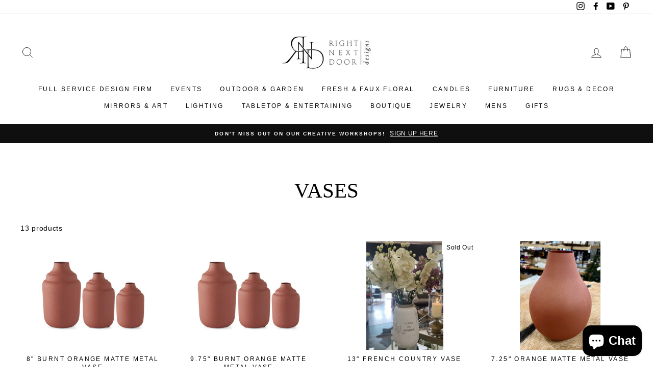

--- FILE ---
content_type: text/html; charset=utf-8
request_url: https://rightnextdoordesigns.com/collections/vases
body_size: 37276
content:
<!doctype html>
<html class="no-js" lang="en">
<head>


  <meta charset="utf-8">
  <meta http-equiv="X-UA-Compatible" content="IE=edge,chrome=1">
  <meta name="viewport" content="width=device-width,initial-scale=1">
  <meta name="theme-color" content="#111111">
  <link rel="canonical" href="https://rightnextdoordesigns.com/collections/vases">
  <meta name="format-detection" content="telephone=no">
  <title>Vases
&ndash; Right Next Door Designs
</title><meta property="og:site_name" content="Right Next Door Designs">
  <meta property="og:url" content="https://rightnextdoordesigns.com/collections/vases">
  <meta property="og:title" content="Vases">
  <meta property="og:type" content="website">
  <meta property="og:description" content="Right Next Door Designs was voted the top interior design store in The Woodlands, Texas. We do complete remodels, interior design and we have a furniture and gift boutique store."><meta property="og:image" content="http://rightnextdoordesigns.com/cdn/shop/products/18092B-OR_5f0fa21f-d129-449a-809c-f2aab10fbd87_1200x630.jpg?v=1691688487"><meta property="og:image" content="http://rightnextdoordesigns.com/cdn/shop/products/18092B-OR_74d1f9e5-ae4e-484d-b25c-41bcf30775c3_1200x630.jpg?v=1691688485"><meta property="og:image" content="http://rightnextdoordesigns.com/cdn/shop/products/TNN92KC4_1200x630.jpg?v=1676999389">
  <meta property="og:image:secure_url" content="https://rightnextdoordesigns.com/cdn/shop/products/18092B-OR_5f0fa21f-d129-449a-809c-f2aab10fbd87_1200x630.jpg?v=1691688487"><meta property="og:image:secure_url" content="https://rightnextdoordesigns.com/cdn/shop/products/18092B-OR_74d1f9e5-ae4e-484d-b25c-41bcf30775c3_1200x630.jpg?v=1691688485"><meta property="og:image:secure_url" content="https://rightnextdoordesigns.com/cdn/shop/products/TNN92KC4_1200x630.jpg?v=1676999389">
  <meta name="twitter:site" content="@">
  <meta name="twitter:card" content="summary_large_image">
  <meta name="twitter:title" content="Vases">
  <meta name="twitter:description" content="Right Next Door Designs was voted the top interior design store in The Woodlands, Texas. We do complete remodels, interior design and we have a furniture and gift boutique store.">


  <style data-shopify>
  @font-face {
  font-family: "Bodoni Moda";
  font-weight: 500;
  font-style: normal;
  src: url("//rightnextdoordesigns.com/cdn/fonts/bodoni_moda/bodonimoda_n5.36d0da1db617c453fb46e8089790ab6dc72c2356.woff2") format("woff2"),
       url("//rightnextdoordesigns.com/cdn/fonts/bodoni_moda/bodonimoda_n5.40f612bab009769f87511096f185d9228ad3baa3.woff") format("woff");
}

  @font-face {
  font-family: Jost;
  font-weight: 400;
  font-style: normal;
  src: url("//rightnextdoordesigns.com/cdn/fonts/jost/jost_n4.d47a1b6347ce4a4c9f437608011273009d91f2b7.woff2") format("woff2"),
       url("//rightnextdoordesigns.com/cdn/fonts/jost/jost_n4.791c46290e672b3f85c3d1c651ef2efa3819eadd.woff") format("woff");
}


  @font-face {
  font-family: Jost;
  font-weight: 600;
  font-style: normal;
  src: url("//rightnextdoordesigns.com/cdn/fonts/jost/jost_n6.ec1178db7a7515114a2d84e3dd680832b7af8b99.woff2") format("woff2"),
       url("//rightnextdoordesigns.com/cdn/fonts/jost/jost_n6.b1178bb6bdd3979fef38e103a3816f6980aeaff9.woff") format("woff");
}

  @font-face {
  font-family: Jost;
  font-weight: 400;
  font-style: italic;
  src: url("//rightnextdoordesigns.com/cdn/fonts/jost/jost_i4.b690098389649750ada222b9763d55796c5283a5.woff2") format("woff2"),
       url("//rightnextdoordesigns.com/cdn/fonts/jost/jost_i4.fd766415a47e50b9e391ae7ec04e2ae25e7e28b0.woff") format("woff");
}

  @font-face {
  font-family: Jost;
  font-weight: 600;
  font-style: italic;
  src: url("//rightnextdoordesigns.com/cdn/fonts/jost/jost_i6.9af7e5f39e3a108c08f24047a4276332d9d7b85e.woff2") format("woff2"),
       url("//rightnextdoordesigns.com/cdn/fonts/jost/jost_i6.2bf310262638f998ed206777ce0b9a3b98b6fe92.woff") format("woff");
}

</style>

  <link href="//rightnextdoordesigns.com/cdn/shop/t/5/assets/theme.scss.css?v=175238008355608086041698851065" rel="stylesheet" type="text/css" media="all" />

  <style data-shopify>
    .collection-item__title {
      font-size: 14.4px;
    }

    @media screen and (min-width: 769px) {
      .collection-item__title {
        font-size: 18px;
      }
    }
  </style>

  <script>
    document.documentElement.className = document.documentElement.className.replace('no-js', 'js');

    window.theme = window.theme || {};
    theme.strings = {
      addToCart: "Add to cart",
      soldOut: "Sold Out",
      unavailable: "Unavailable",
      stockLabel: "Only [count] items in stock!",
      willNotShipUntil: "Will not ship until [date]",
      willBeInStockAfter: "Will be in stock after [date]",
      waitingForStock: "Inventory on the way",
      savePrice: "Save [saved_amount]",
      cartEmpty: "Your cart is currently empty.",
      cartTermsConfirmation: "You must agree with the terms and conditions of sales to check out"
    };
    theme.settings = {
      dynamicVariantsEnable: true,
      dynamicVariantType: "button",
      cartType: "drawer",
      currenciesEnabled: false,
      nativeMultiCurrency: 107 > 1 ? true : false,
      moneyFormat: "${{amount}}",
      saveType: "dollar",
      recentlyViewedEnabled: false,
      predictiveSearch: true,
      predictiveSearchType: "product,article,page",
      inventoryThreshold: 10,
      quickView: true,
      themeName: 'Impulse',
      themeVersion: "2.5.1"
    };
  </script>

  <script>window.performance && window.performance.mark && window.performance.mark('shopify.content_for_header.start');</script><meta name="facebook-domain-verification" content="j42tjhj0fczdsa4ndfr2hkr72lyhph">
<meta id="shopify-digital-wallet" name="shopify-digital-wallet" content="/30456184971/digital_wallets/dialog">
<meta name="shopify-checkout-api-token" content="aed7f80f05ca4ec54a77f02df3102ce9">
<meta id="in-context-paypal-metadata" data-shop-id="30456184971" data-venmo-supported="false" data-environment="production" data-locale="en_US" data-paypal-v4="true" data-currency="USD">
<link rel="alternate" type="application/atom+xml" title="Feed" href="/collections/vases.atom" />
<link rel="alternate" type="application/json+oembed" href="https://rightnextdoordesigns.com/collections/vases.oembed">
<script async="async" src="/checkouts/internal/preloads.js?locale=en-US"></script>
<link rel="preconnect" href="https://shop.app" crossorigin="anonymous">
<script async="async" src="https://shop.app/checkouts/internal/preloads.js?locale=en-US&shop_id=30456184971" crossorigin="anonymous"></script>
<script id="apple-pay-shop-capabilities" type="application/json">{"shopId":30456184971,"countryCode":"US","currencyCode":"USD","merchantCapabilities":["supports3DS"],"merchantId":"gid:\/\/shopify\/Shop\/30456184971","merchantName":"Right Next Door Designs","requiredBillingContactFields":["postalAddress","email","phone"],"requiredShippingContactFields":["postalAddress","email","phone"],"shippingType":"shipping","supportedNetworks":["visa","masterCard","amex","discover","elo","jcb"],"total":{"type":"pending","label":"Right Next Door Designs","amount":"1.00"},"shopifyPaymentsEnabled":true,"supportsSubscriptions":true}</script>
<script id="shopify-features" type="application/json">{"accessToken":"aed7f80f05ca4ec54a77f02df3102ce9","betas":["rich-media-storefront-analytics"],"domain":"rightnextdoordesigns.com","predictiveSearch":true,"shopId":30456184971,"locale":"en"}</script>
<script>var Shopify = Shopify || {};
Shopify.shop = "rightnextdoordesigns-com.myshopify.com";
Shopify.locale = "en";
Shopify.currency = {"active":"USD","rate":"1.0"};
Shopify.country = "US";
Shopify.theme = {"name":"Right Next Door Designs by Kreative Media","id":83460358283,"schema_name":"Impulse","schema_version":"2.5.1","theme_store_id":857,"role":"main"};
Shopify.theme.handle = "null";
Shopify.theme.style = {"id":null,"handle":null};
Shopify.cdnHost = "rightnextdoordesigns.com/cdn";
Shopify.routes = Shopify.routes || {};
Shopify.routes.root = "/";</script>
<script type="module">!function(o){(o.Shopify=o.Shopify||{}).modules=!0}(window);</script>
<script>!function(o){function n(){var o=[];function n(){o.push(Array.prototype.slice.apply(arguments))}return n.q=o,n}var t=o.Shopify=o.Shopify||{};t.loadFeatures=n(),t.autoloadFeatures=n()}(window);</script>
<script>
  window.ShopifyPay = window.ShopifyPay || {};
  window.ShopifyPay.apiHost = "shop.app\/pay";
  window.ShopifyPay.redirectState = null;
</script>
<script id="shop-js-analytics" type="application/json">{"pageType":"collection"}</script>
<script defer="defer" async type="module" src="//rightnextdoordesigns.com/cdn/shopifycloud/shop-js/modules/v2/client.init-shop-cart-sync_BT-GjEfc.en.esm.js"></script>
<script defer="defer" async type="module" src="//rightnextdoordesigns.com/cdn/shopifycloud/shop-js/modules/v2/chunk.common_D58fp_Oc.esm.js"></script>
<script defer="defer" async type="module" src="//rightnextdoordesigns.com/cdn/shopifycloud/shop-js/modules/v2/chunk.modal_xMitdFEc.esm.js"></script>
<script type="module">
  await import("//rightnextdoordesigns.com/cdn/shopifycloud/shop-js/modules/v2/client.init-shop-cart-sync_BT-GjEfc.en.esm.js");
await import("//rightnextdoordesigns.com/cdn/shopifycloud/shop-js/modules/v2/chunk.common_D58fp_Oc.esm.js");
await import("//rightnextdoordesigns.com/cdn/shopifycloud/shop-js/modules/v2/chunk.modal_xMitdFEc.esm.js");

  window.Shopify.SignInWithShop?.initShopCartSync?.({"fedCMEnabled":true,"windoidEnabled":true});

</script>
<script>
  window.Shopify = window.Shopify || {};
  if (!window.Shopify.featureAssets) window.Shopify.featureAssets = {};
  window.Shopify.featureAssets['shop-js'] = {"shop-cart-sync":["modules/v2/client.shop-cart-sync_DZOKe7Ll.en.esm.js","modules/v2/chunk.common_D58fp_Oc.esm.js","modules/v2/chunk.modal_xMitdFEc.esm.js"],"init-fed-cm":["modules/v2/client.init-fed-cm_B6oLuCjv.en.esm.js","modules/v2/chunk.common_D58fp_Oc.esm.js","modules/v2/chunk.modal_xMitdFEc.esm.js"],"shop-cash-offers":["modules/v2/client.shop-cash-offers_D2sdYoxE.en.esm.js","modules/v2/chunk.common_D58fp_Oc.esm.js","modules/v2/chunk.modal_xMitdFEc.esm.js"],"shop-login-button":["modules/v2/client.shop-login-button_QeVjl5Y3.en.esm.js","modules/v2/chunk.common_D58fp_Oc.esm.js","modules/v2/chunk.modal_xMitdFEc.esm.js"],"pay-button":["modules/v2/client.pay-button_DXTOsIq6.en.esm.js","modules/v2/chunk.common_D58fp_Oc.esm.js","modules/v2/chunk.modal_xMitdFEc.esm.js"],"shop-button":["modules/v2/client.shop-button_DQZHx9pm.en.esm.js","modules/v2/chunk.common_D58fp_Oc.esm.js","modules/v2/chunk.modal_xMitdFEc.esm.js"],"avatar":["modules/v2/client.avatar_BTnouDA3.en.esm.js"],"init-windoid":["modules/v2/client.init-windoid_CR1B-cfM.en.esm.js","modules/v2/chunk.common_D58fp_Oc.esm.js","modules/v2/chunk.modal_xMitdFEc.esm.js"],"init-shop-for-new-customer-accounts":["modules/v2/client.init-shop-for-new-customer-accounts_C_vY_xzh.en.esm.js","modules/v2/client.shop-login-button_QeVjl5Y3.en.esm.js","modules/v2/chunk.common_D58fp_Oc.esm.js","modules/v2/chunk.modal_xMitdFEc.esm.js"],"init-shop-email-lookup-coordinator":["modules/v2/client.init-shop-email-lookup-coordinator_BI7n9ZSv.en.esm.js","modules/v2/chunk.common_D58fp_Oc.esm.js","modules/v2/chunk.modal_xMitdFEc.esm.js"],"init-shop-cart-sync":["modules/v2/client.init-shop-cart-sync_BT-GjEfc.en.esm.js","modules/v2/chunk.common_D58fp_Oc.esm.js","modules/v2/chunk.modal_xMitdFEc.esm.js"],"shop-toast-manager":["modules/v2/client.shop-toast-manager_DiYdP3xc.en.esm.js","modules/v2/chunk.common_D58fp_Oc.esm.js","modules/v2/chunk.modal_xMitdFEc.esm.js"],"init-customer-accounts":["modules/v2/client.init-customer-accounts_D9ZNqS-Q.en.esm.js","modules/v2/client.shop-login-button_QeVjl5Y3.en.esm.js","modules/v2/chunk.common_D58fp_Oc.esm.js","modules/v2/chunk.modal_xMitdFEc.esm.js"],"init-customer-accounts-sign-up":["modules/v2/client.init-customer-accounts-sign-up_iGw4briv.en.esm.js","modules/v2/client.shop-login-button_QeVjl5Y3.en.esm.js","modules/v2/chunk.common_D58fp_Oc.esm.js","modules/v2/chunk.modal_xMitdFEc.esm.js"],"shop-follow-button":["modules/v2/client.shop-follow-button_CqMgW2wH.en.esm.js","modules/v2/chunk.common_D58fp_Oc.esm.js","modules/v2/chunk.modal_xMitdFEc.esm.js"],"checkout-modal":["modules/v2/client.checkout-modal_xHeaAweL.en.esm.js","modules/v2/chunk.common_D58fp_Oc.esm.js","modules/v2/chunk.modal_xMitdFEc.esm.js"],"shop-login":["modules/v2/client.shop-login_D91U-Q7h.en.esm.js","modules/v2/chunk.common_D58fp_Oc.esm.js","modules/v2/chunk.modal_xMitdFEc.esm.js"],"lead-capture":["modules/v2/client.lead-capture_BJmE1dJe.en.esm.js","modules/v2/chunk.common_D58fp_Oc.esm.js","modules/v2/chunk.modal_xMitdFEc.esm.js"],"payment-terms":["modules/v2/client.payment-terms_Ci9AEqFq.en.esm.js","modules/v2/chunk.common_D58fp_Oc.esm.js","modules/v2/chunk.modal_xMitdFEc.esm.js"]};
</script>
<script>(function() {
  var isLoaded = false;
  function asyncLoad() {
    if (isLoaded) return;
    isLoaded = true;
    var urls = ["https:\/\/shy.elfsight.com\/p\/platform.js?shop=rightnextdoordesigns-com.myshopify.com"];
    for (var i = 0; i < urls.length; i++) {
      var s = document.createElement('script');
      s.type = 'text/javascript';
      s.async = true;
      s.src = urls[i];
      var x = document.getElementsByTagName('script')[0];
      x.parentNode.insertBefore(s, x);
    }
  };
  if(window.attachEvent) {
    window.attachEvent('onload', asyncLoad);
  } else {
    window.addEventListener('load', asyncLoad, false);
  }
})();</script>
<script id="__st">var __st={"a":30456184971,"offset":-21600,"reqid":"a17287b5-8e39-4805-93b3-90eb541d8a60-1769069448","pageurl":"rightnextdoordesigns.com\/collections\/vases","u":"f053112d1767","p":"collection","rtyp":"collection","rid":287620694203};</script>
<script>window.ShopifyPaypalV4VisibilityTracking = true;</script>
<script id="captcha-bootstrap">!function(){'use strict';const t='contact',e='account',n='new_comment',o=[[t,t],['blogs',n],['comments',n],[t,'customer']],c=[[e,'customer_login'],[e,'guest_login'],[e,'recover_customer_password'],[e,'create_customer']],r=t=>t.map((([t,e])=>`form[action*='/${t}']:not([data-nocaptcha='true']) input[name='form_type'][value='${e}']`)).join(','),a=t=>()=>t?[...document.querySelectorAll(t)].map((t=>t.form)):[];function s(){const t=[...o],e=r(t);return a(e)}const i='password',u='form_key',d=['recaptcha-v3-token','g-recaptcha-response','h-captcha-response',i],f=()=>{try{return window.sessionStorage}catch{return}},m='__shopify_v',_=t=>t.elements[u];function p(t,e,n=!1){try{const o=window.sessionStorage,c=JSON.parse(o.getItem(e)),{data:r}=function(t){const{data:e,action:n}=t;return t[m]||n?{data:e,action:n}:{data:t,action:n}}(c);for(const[e,n]of Object.entries(r))t.elements[e]&&(t.elements[e].value=n);n&&o.removeItem(e)}catch(o){console.error('form repopulation failed',{error:o})}}const l='form_type',E='cptcha';function T(t){t.dataset[E]=!0}const w=window,h=w.document,L='Shopify',v='ce_forms',y='captcha';let A=!1;((t,e)=>{const n=(g='f06e6c50-85a8-45c8-87d0-21a2b65856fe',I='https://cdn.shopify.com/shopifycloud/storefront-forms-hcaptcha/ce_storefront_forms_captcha_hcaptcha.v1.5.2.iife.js',D={infoText:'Protected by hCaptcha',privacyText:'Privacy',termsText:'Terms'},(t,e,n)=>{const o=w[L][v],c=o.bindForm;if(c)return c(t,g,e,D).then(n);var r;o.q.push([[t,g,e,D],n]),r=I,A||(h.body.append(Object.assign(h.createElement('script'),{id:'captcha-provider',async:!0,src:r})),A=!0)});var g,I,D;w[L]=w[L]||{},w[L][v]=w[L][v]||{},w[L][v].q=[],w[L][y]=w[L][y]||{},w[L][y].protect=function(t,e){n(t,void 0,e),T(t)},Object.freeze(w[L][y]),function(t,e,n,w,h,L){const[v,y,A,g]=function(t,e,n){const i=e?o:[],u=t?c:[],d=[...i,...u],f=r(d),m=r(i),_=r(d.filter((([t,e])=>n.includes(e))));return[a(f),a(m),a(_),s()]}(w,h,L),I=t=>{const e=t.target;return e instanceof HTMLFormElement?e:e&&e.form},D=t=>v().includes(t);t.addEventListener('submit',(t=>{const e=I(t);if(!e)return;const n=D(e)&&!e.dataset.hcaptchaBound&&!e.dataset.recaptchaBound,o=_(e),c=g().includes(e)&&(!o||!o.value);(n||c)&&t.preventDefault(),c&&!n&&(function(t){try{if(!f())return;!function(t){const e=f();if(!e)return;const n=_(t);if(!n)return;const o=n.value;o&&e.removeItem(o)}(t);const e=Array.from(Array(32),(()=>Math.random().toString(36)[2])).join('');!function(t,e){_(t)||t.append(Object.assign(document.createElement('input'),{type:'hidden',name:u})),t.elements[u].value=e}(t,e),function(t,e){const n=f();if(!n)return;const o=[...t.querySelectorAll(`input[type='${i}']`)].map((({name:t})=>t)),c=[...d,...o],r={};for(const[a,s]of new FormData(t).entries())c.includes(a)||(r[a]=s);n.setItem(e,JSON.stringify({[m]:1,action:t.action,data:r}))}(t,e)}catch(e){console.error('failed to persist form',e)}}(e),e.submit())}));const S=(t,e)=>{t&&!t.dataset[E]&&(n(t,e.some((e=>e===t))),T(t))};for(const o of['focusin','change'])t.addEventListener(o,(t=>{const e=I(t);D(e)&&S(e,y())}));const B=e.get('form_key'),M=e.get(l),P=B&&M;t.addEventListener('DOMContentLoaded',(()=>{const t=y();if(P)for(const e of t)e.elements[l].value===M&&p(e,B);[...new Set([...A(),...v().filter((t=>'true'===t.dataset.shopifyCaptcha))])].forEach((e=>S(e,t)))}))}(h,new URLSearchParams(w.location.search),n,t,e,['guest_login'])})(!0,!0)}();</script>
<script integrity="sha256-4kQ18oKyAcykRKYeNunJcIwy7WH5gtpwJnB7kiuLZ1E=" data-source-attribution="shopify.loadfeatures" defer="defer" src="//rightnextdoordesigns.com/cdn/shopifycloud/storefront/assets/storefront/load_feature-a0a9edcb.js" crossorigin="anonymous"></script>
<script crossorigin="anonymous" defer="defer" src="//rightnextdoordesigns.com/cdn/shopifycloud/storefront/assets/shopify_pay/storefront-65b4c6d7.js?v=20250812"></script>
<script data-source-attribution="shopify.dynamic_checkout.dynamic.init">var Shopify=Shopify||{};Shopify.PaymentButton=Shopify.PaymentButton||{isStorefrontPortableWallets:!0,init:function(){window.Shopify.PaymentButton.init=function(){};var t=document.createElement("script");t.src="https://rightnextdoordesigns.com/cdn/shopifycloud/portable-wallets/latest/portable-wallets.en.js",t.type="module",document.head.appendChild(t)}};
</script>
<script data-source-attribution="shopify.dynamic_checkout.buyer_consent">
  function portableWalletsHideBuyerConsent(e){var t=document.getElementById("shopify-buyer-consent"),n=document.getElementById("shopify-subscription-policy-button");t&&n&&(t.classList.add("hidden"),t.setAttribute("aria-hidden","true"),n.removeEventListener("click",e))}function portableWalletsShowBuyerConsent(e){var t=document.getElementById("shopify-buyer-consent"),n=document.getElementById("shopify-subscription-policy-button");t&&n&&(t.classList.remove("hidden"),t.removeAttribute("aria-hidden"),n.addEventListener("click",e))}window.Shopify?.PaymentButton&&(window.Shopify.PaymentButton.hideBuyerConsent=portableWalletsHideBuyerConsent,window.Shopify.PaymentButton.showBuyerConsent=portableWalletsShowBuyerConsent);
</script>
<script data-source-attribution="shopify.dynamic_checkout.cart.bootstrap">document.addEventListener("DOMContentLoaded",(function(){function t(){return document.querySelector("shopify-accelerated-checkout-cart, shopify-accelerated-checkout")}if(t())Shopify.PaymentButton.init();else{new MutationObserver((function(e,n){t()&&(Shopify.PaymentButton.init(),n.disconnect())})).observe(document.body,{childList:!0,subtree:!0})}}));
</script>
<link id="shopify-accelerated-checkout-styles" rel="stylesheet" media="screen" href="https://rightnextdoordesigns.com/cdn/shopifycloud/portable-wallets/latest/accelerated-checkout-backwards-compat.css" crossorigin="anonymous">
<style id="shopify-accelerated-checkout-cart">
        #shopify-buyer-consent {
  margin-top: 1em;
  display: inline-block;
  width: 100%;
}

#shopify-buyer-consent.hidden {
  display: none;
}

#shopify-subscription-policy-button {
  background: none;
  border: none;
  padding: 0;
  text-decoration: underline;
  font-size: inherit;
  cursor: pointer;
}

#shopify-subscription-policy-button::before {
  box-shadow: none;
}

      </style>

<script>window.performance && window.performance.mark && window.performance.mark('shopify.content_for_header.end');</script>

  <script src="//rightnextdoordesigns.com/cdn/shop/t/5/assets/vendor-scripts-v5.js" defer="defer"></script>

  

  <script src="//rightnextdoordesigns.com/cdn/shop/t/5/assets/theme.js?v=139713380844666755821578522513" defer="defer"></script>
<script>window.__pagefly_analytics_settings__={"acceptTracking":false};</script>
 <script src="https://cdn.shopify.com/extensions/e8878072-2f6b-4e89-8082-94b04320908d/inbox-1254/assets/inbox-chat-loader.js" type="text/javascript" defer="defer"></script>
<link href="https://monorail-edge.shopifysvc.com" rel="dns-prefetch">
<script>(function(){if ("sendBeacon" in navigator && "performance" in window) {try {var session_token_from_headers = performance.getEntriesByType('navigation')[0].serverTiming.find(x => x.name == '_s').description;} catch {var session_token_from_headers = undefined;}var session_cookie_matches = document.cookie.match(/_shopify_s=([^;]*)/);var session_token_from_cookie = session_cookie_matches && session_cookie_matches.length === 2 ? session_cookie_matches[1] : "";var session_token = session_token_from_headers || session_token_from_cookie || "";function handle_abandonment_event(e) {var entries = performance.getEntries().filter(function(entry) {return /monorail-edge.shopifysvc.com/.test(entry.name);});if (!window.abandonment_tracked && entries.length === 0) {window.abandonment_tracked = true;var currentMs = Date.now();var navigation_start = performance.timing.navigationStart;var payload = {shop_id: 30456184971,url: window.location.href,navigation_start,duration: currentMs - navigation_start,session_token,page_type: "collection"};window.navigator.sendBeacon("https://monorail-edge.shopifysvc.com/v1/produce", JSON.stringify({schema_id: "online_store_buyer_site_abandonment/1.1",payload: payload,metadata: {event_created_at_ms: currentMs,event_sent_at_ms: currentMs}}));}}window.addEventListener('pagehide', handle_abandonment_event);}}());</script>
<script id="web-pixels-manager-setup">(function e(e,d,r,n,o){if(void 0===o&&(o={}),!Boolean(null===(a=null===(i=window.Shopify)||void 0===i?void 0:i.analytics)||void 0===a?void 0:a.replayQueue)){var i,a;window.Shopify=window.Shopify||{};var t=window.Shopify;t.analytics=t.analytics||{};var s=t.analytics;s.replayQueue=[],s.publish=function(e,d,r){return s.replayQueue.push([e,d,r]),!0};try{self.performance.mark("wpm:start")}catch(e){}var l=function(){var e={modern:/Edge?\/(1{2}[4-9]|1[2-9]\d|[2-9]\d{2}|\d{4,})\.\d+(\.\d+|)|Firefox\/(1{2}[4-9]|1[2-9]\d|[2-9]\d{2}|\d{4,})\.\d+(\.\d+|)|Chrom(ium|e)\/(9{2}|\d{3,})\.\d+(\.\d+|)|(Maci|X1{2}).+ Version\/(15\.\d+|(1[6-9]|[2-9]\d|\d{3,})\.\d+)([,.]\d+|)( \(\w+\)|)( Mobile\/\w+|) Safari\/|Chrome.+OPR\/(9{2}|\d{3,})\.\d+\.\d+|(CPU[ +]OS|iPhone[ +]OS|CPU[ +]iPhone|CPU IPhone OS|CPU iPad OS)[ +]+(15[._]\d+|(1[6-9]|[2-9]\d|\d{3,})[._]\d+)([._]\d+|)|Android:?[ /-](13[3-9]|1[4-9]\d|[2-9]\d{2}|\d{4,})(\.\d+|)(\.\d+|)|Android.+Firefox\/(13[5-9]|1[4-9]\d|[2-9]\d{2}|\d{4,})\.\d+(\.\d+|)|Android.+Chrom(ium|e)\/(13[3-9]|1[4-9]\d|[2-9]\d{2}|\d{4,})\.\d+(\.\d+|)|SamsungBrowser\/([2-9]\d|\d{3,})\.\d+/,legacy:/Edge?\/(1[6-9]|[2-9]\d|\d{3,})\.\d+(\.\d+|)|Firefox\/(5[4-9]|[6-9]\d|\d{3,})\.\d+(\.\d+|)|Chrom(ium|e)\/(5[1-9]|[6-9]\d|\d{3,})\.\d+(\.\d+|)([\d.]+$|.*Safari\/(?![\d.]+ Edge\/[\d.]+$))|(Maci|X1{2}).+ Version\/(10\.\d+|(1[1-9]|[2-9]\d|\d{3,})\.\d+)([,.]\d+|)( \(\w+\)|)( Mobile\/\w+|) Safari\/|Chrome.+OPR\/(3[89]|[4-9]\d|\d{3,})\.\d+\.\d+|(CPU[ +]OS|iPhone[ +]OS|CPU[ +]iPhone|CPU IPhone OS|CPU iPad OS)[ +]+(10[._]\d+|(1[1-9]|[2-9]\d|\d{3,})[._]\d+)([._]\d+|)|Android:?[ /-](13[3-9]|1[4-9]\d|[2-9]\d{2}|\d{4,})(\.\d+|)(\.\d+|)|Mobile Safari.+OPR\/([89]\d|\d{3,})\.\d+\.\d+|Android.+Firefox\/(13[5-9]|1[4-9]\d|[2-9]\d{2}|\d{4,})\.\d+(\.\d+|)|Android.+Chrom(ium|e)\/(13[3-9]|1[4-9]\d|[2-9]\d{2}|\d{4,})\.\d+(\.\d+|)|Android.+(UC? ?Browser|UCWEB|U3)[ /]?(15\.([5-9]|\d{2,})|(1[6-9]|[2-9]\d|\d{3,})\.\d+)\.\d+|SamsungBrowser\/(5\.\d+|([6-9]|\d{2,})\.\d+)|Android.+MQ{2}Browser\/(14(\.(9|\d{2,})|)|(1[5-9]|[2-9]\d|\d{3,})(\.\d+|))(\.\d+|)|K[Aa][Ii]OS\/(3\.\d+|([4-9]|\d{2,})\.\d+)(\.\d+|)/},d=e.modern,r=e.legacy,n=navigator.userAgent;return n.match(d)?"modern":n.match(r)?"legacy":"unknown"}(),u="modern"===l?"modern":"legacy",c=(null!=n?n:{modern:"",legacy:""})[u],f=function(e){return[e.baseUrl,"/wpm","/b",e.hashVersion,"modern"===e.buildTarget?"m":"l",".js"].join("")}({baseUrl:d,hashVersion:r,buildTarget:u}),m=function(e){var d=e.version,r=e.bundleTarget,n=e.surface,o=e.pageUrl,i=e.monorailEndpoint;return{emit:function(e){var a=e.status,t=e.errorMsg,s=(new Date).getTime(),l=JSON.stringify({metadata:{event_sent_at_ms:s},events:[{schema_id:"web_pixels_manager_load/3.1",payload:{version:d,bundle_target:r,page_url:o,status:a,surface:n,error_msg:t},metadata:{event_created_at_ms:s}}]});if(!i)return console&&console.warn&&console.warn("[Web Pixels Manager] No Monorail endpoint provided, skipping logging."),!1;try{return self.navigator.sendBeacon.bind(self.navigator)(i,l)}catch(e){}var u=new XMLHttpRequest;try{return u.open("POST",i,!0),u.setRequestHeader("Content-Type","text/plain"),u.send(l),!0}catch(e){return console&&console.warn&&console.warn("[Web Pixels Manager] Got an unhandled error while logging to Monorail."),!1}}}}({version:r,bundleTarget:l,surface:e.surface,pageUrl:self.location.href,monorailEndpoint:e.monorailEndpoint});try{o.browserTarget=l,function(e){var d=e.src,r=e.async,n=void 0===r||r,o=e.onload,i=e.onerror,a=e.sri,t=e.scriptDataAttributes,s=void 0===t?{}:t,l=document.createElement("script"),u=document.querySelector("head"),c=document.querySelector("body");if(l.async=n,l.src=d,a&&(l.integrity=a,l.crossOrigin="anonymous"),s)for(var f in s)if(Object.prototype.hasOwnProperty.call(s,f))try{l.dataset[f]=s[f]}catch(e){}if(o&&l.addEventListener("load",o),i&&l.addEventListener("error",i),u)u.appendChild(l);else{if(!c)throw new Error("Did not find a head or body element to append the script");c.appendChild(l)}}({src:f,async:!0,onload:function(){if(!function(){var e,d;return Boolean(null===(d=null===(e=window.Shopify)||void 0===e?void 0:e.analytics)||void 0===d?void 0:d.initialized)}()){var d=window.webPixelsManager.init(e)||void 0;if(d){var r=window.Shopify.analytics;r.replayQueue.forEach((function(e){var r=e[0],n=e[1],o=e[2];d.publishCustomEvent(r,n,o)})),r.replayQueue=[],r.publish=d.publishCustomEvent,r.visitor=d.visitor,r.initialized=!0}}},onerror:function(){return m.emit({status:"failed",errorMsg:"".concat(f," has failed to load")})},sri:function(e){var d=/^sha384-[A-Za-z0-9+/=]+$/;return"string"==typeof e&&d.test(e)}(c)?c:"",scriptDataAttributes:o}),m.emit({status:"loading"})}catch(e){m.emit({status:"failed",errorMsg:(null==e?void 0:e.message)||"Unknown error"})}}})({shopId: 30456184971,storefrontBaseUrl: "https://rightnextdoordesigns.com",extensionsBaseUrl: "https://extensions.shopifycdn.com/cdn/shopifycloud/web-pixels-manager",monorailEndpoint: "https://monorail-edge.shopifysvc.com/unstable/produce_batch",surface: "storefront-renderer",enabledBetaFlags: ["2dca8a86"],webPixelsConfigList: [{"id":"210665659","configuration":"{\"pixel_id\":\"472946020255195\",\"pixel_type\":\"facebook_pixel\",\"metaapp_system_user_token\":\"-\"}","eventPayloadVersion":"v1","runtimeContext":"OPEN","scriptVersion":"ca16bc87fe92b6042fbaa3acc2fbdaa6","type":"APP","apiClientId":2329312,"privacyPurposes":["ANALYTICS","MARKETING","SALE_OF_DATA"],"dataSharingAdjustments":{"protectedCustomerApprovalScopes":["read_customer_address","read_customer_email","read_customer_name","read_customer_personal_data","read_customer_phone"]}},{"id":"64127163","eventPayloadVersion":"v1","runtimeContext":"LAX","scriptVersion":"1","type":"CUSTOM","privacyPurposes":["ANALYTICS"],"name":"Google Analytics tag (migrated)"},{"id":"shopify-app-pixel","configuration":"{}","eventPayloadVersion":"v1","runtimeContext":"STRICT","scriptVersion":"0450","apiClientId":"shopify-pixel","type":"APP","privacyPurposes":["ANALYTICS","MARKETING"]},{"id":"shopify-custom-pixel","eventPayloadVersion":"v1","runtimeContext":"LAX","scriptVersion":"0450","apiClientId":"shopify-pixel","type":"CUSTOM","privacyPurposes":["ANALYTICS","MARKETING"]}],isMerchantRequest: false,initData: {"shop":{"name":"Right Next Door Designs","paymentSettings":{"currencyCode":"USD"},"myshopifyDomain":"rightnextdoordesigns-com.myshopify.com","countryCode":"US","storefrontUrl":"https:\/\/rightnextdoordesigns.com"},"customer":null,"cart":null,"checkout":null,"productVariants":[],"purchasingCompany":null},},"https://rightnextdoordesigns.com/cdn","fcfee988w5aeb613cpc8e4bc33m6693e112",{"modern":"","legacy":""},{"shopId":"30456184971","storefrontBaseUrl":"https:\/\/rightnextdoordesigns.com","extensionBaseUrl":"https:\/\/extensions.shopifycdn.com\/cdn\/shopifycloud\/web-pixels-manager","surface":"storefront-renderer","enabledBetaFlags":"[\"2dca8a86\"]","isMerchantRequest":"false","hashVersion":"fcfee988w5aeb613cpc8e4bc33m6693e112","publish":"custom","events":"[[\"page_viewed\",{}],[\"collection_viewed\",{\"collection\":{\"id\":\"287620694203\",\"title\":\"Vases\",\"productVariants\":[{\"price\":{\"amount\":32.0,\"currencyCode\":\"USD\"},\"product\":{\"title\":\"8\\\" BURNT ORANGE MATTE METAL VASE\",\"vendor\":\"Not specified\",\"id\":\"7869677928635\",\"untranslatedTitle\":\"8\\\" BURNT ORANGE MATTE METAL VASE\",\"url\":\"\/products\/8-burnt-orange-matte-metal-vase\",\"type\":\"FALL 2022\"},\"id\":\"44724639924411\",\"image\":{\"src\":\"\/\/rightnextdoordesigns.com\/cdn\/shop\/products\/18092B-OR_5f0fa21f-d129-449a-809c-f2aab10fbd87.jpg?v=1691688487\"},\"sku\":\"840220417901\",\"title\":\"Default Title\",\"untranslatedTitle\":\"Default Title\"},{\"price\":{\"amount\":42.0,\"currencyCode\":\"USD\"},\"product\":{\"title\":\"9.75\\\" BURNT ORANGE MATTE METAL VASE\",\"vendor\":\"Not specified\",\"id\":\"7869677895867\",\"untranslatedTitle\":\"9.75\\\" BURNT ORANGE MATTE METAL VASE\",\"url\":\"\/products\/975-burnt-orange-matte-metal-vase\",\"type\":\"FALL 2022\"},\"id\":\"44724639465659\",\"image\":{\"src\":\"\/\/rightnextdoordesigns.com\/cdn\/shop\/products\/18092B-OR_74d1f9e5-ae4e-484d-b25c-41bcf30775c3.jpg?v=1691688485\"},\"sku\":\"840220417918\",\"title\":\"Default Title\",\"untranslatedTitle\":\"Default Title\"},{\"price\":{\"amount\":78.0,\"currencyCode\":\"USD\"},\"product\":{\"title\":\"13\\\" FRENCH COUNTRY VASE\",\"vendor\":\"Not specified\",\"id\":\"7798832169147\",\"untranslatedTitle\":\"13\\\" FRENCH COUNTRY VASE\",\"url\":\"\/products\/herb-vase-xlg\",\"type\":\"VASE\"},\"id\":\"44467996295355\",\"image\":{\"src\":\"\/\/rightnextdoordesigns.com\/cdn\/shop\/products\/TNN92KC4.jpg?v=1676999389\"},\"sku\":\"TNN92KC4\",\"title\":\"Default Title\",\"untranslatedTitle\":\"Default Title\"},{\"price\":{\"amount\":18.0,\"currencyCode\":\"USD\"},\"product\":{\"title\":\"7.25\\\" ORANGE MATTE METAL VASE\",\"vendor\":\"K\u0026K INTERIORS\",\"id\":\"7701854027963\",\"untranslatedTitle\":\"7.25\\\" ORANGE MATTE METAL VASE\",\"url\":\"\/products\/725-orange-matte-metal-vase\",\"type\":\"FALL 2022\"},\"id\":\"43722839621819\",\"image\":{\"src\":\"\/\/rightnextdoordesigns.com\/cdn\/shop\/products\/ORANGE-MATTE-METAL-LARGE.jpg?v=1666796263\"},\"sku\":\"840220416676\",\"title\":\"Default Title\",\"untranslatedTitle\":\"Default Title\"},{\"price\":{\"amount\":32.0,\"currencyCode\":\"USD\"},\"product\":{\"title\":\"8\\\" MUSTARD MATTE METAL VASE\",\"vendor\":\"K\u0026K INTERIORS\",\"id\":\"7701492531387\",\"untranslatedTitle\":\"8\\\" MUSTARD MATTE METAL VASE\",\"url\":\"\/products\/8-mustard-matte-metal-vase\",\"type\":\"FALL 2022\"},\"id\":\"43717437522107\",\"image\":{\"src\":\"\/\/rightnextdoordesigns.com\/cdn\/shop\/products\/YELLOW-SMALL-VASE.jpg?v=1666738056\"},\"sku\":\"840220417864\",\"title\":\"Default Title\",\"untranslatedTitle\":\"Default Title\"},{\"price\":{\"amount\":52.0,\"currencyCode\":\"USD\"},\"product\":{\"title\":\"11.5\\\" MUSTARD MATTE METAL VASE\",\"vendor\":\"K\u0026K INTERIORS\",\"id\":\"7701491548347\",\"untranslatedTitle\":\"11.5\\\" MUSTARD MATTE METAL VASE\",\"url\":\"\/products\/115-mustard-matte-metal-vase\",\"type\":\"FALL 2022\"},\"id\":\"43717423497403\",\"image\":{\"src\":\"\/\/rightnextdoordesigns.com\/cdn\/shop\/products\/YELLOW-VASE.jpg?v=1666737776\"},\"sku\":\"840220417888\",\"title\":\"Default Title\",\"untranslatedTitle\":\"Default Title\"},{\"price\":{\"amount\":112.0,\"currencyCode\":\"USD\"},\"product\":{\"title\":\"12\\\" TERRA COTTA VASE\",\"vendor\":\"Not specified\",\"id\":\"7701490434235\",\"untranslatedTitle\":\"12\\\" TERRA COTTA VASE\",\"url\":\"\/products\/terra-cotta-vase\",\"type\":\"Containers\"},\"id\":\"43717416124603\",\"image\":{\"src\":\"\/\/rightnextdoordesigns.com\/cdn\/shop\/products\/TERA-COTA.jpg?v=1666737427\"},\"sku\":\"TNT5BAJP\",\"title\":\"Default Title\",\"untranslatedTitle\":\"Default Title\"},{\"price\":{\"amount\":218.0,\"currencyCode\":\"USD\"},\"product\":{\"title\":\"19\\\" ANTIQUE LIGHT GREEN\/AQUA LONG NECK VASE\",\"vendor\":\"Not specified\",\"id\":\"7701487812795\",\"untranslatedTitle\":\"19\\\" ANTIQUE LIGHT GREEN\/AQUA LONG NECK VASE\",\"url\":\"\/products\/19-antique-light-green-long-neck-vase\",\"type\":\"Containers\"},\"id\":\"43717379424443\",\"image\":{\"src\":\"\/\/rightnextdoordesigns.com\/cdn\/shop\/products\/14042B-LTGR.jpg?v=1666736692\"},\"sku\":\"840003916461\",\"title\":\"Default Title\",\"untranslatedTitle\":\"Default Title\"},{\"price\":{\"amount\":198.0,\"currencyCode\":\"USD\"},\"product\":{\"title\":\"VINTAGE DARK AMBER BOTTLE\",\"vendor\":\"Not specified\",\"id\":\"7701480014011\",\"untranslatedTitle\":\"VINTAGE DARK AMBER BOTTLE\",\"url\":\"\/products\/wine-jug-in-crate\",\"type\":\"Containers\"},\"id\":\"43717263360187\",\"image\":{\"src\":\"\/\/rightnextdoordesigns.com\/cdn\/shop\/products\/AMBER-JUG.jpg?v=1666734930\"},\"sku\":\"VNTGBTL\",\"title\":\"Default Title\",\"untranslatedTitle\":\"Default Title\"},{\"price\":{\"amount\":68.0,\"currencyCode\":\"USD\"},\"product\":{\"title\":\"EXOTIC VASE 12\\\"\",\"vendor\":\"A\u0026B HOME\",\"id\":\"7696193257659\",\"untranslatedTitle\":\"EXOTIC VASE 12\\\"\",\"url\":\"\/products\/12-exotic-vase\",\"type\":\"Containers\"},\"id\":\"43668759511227\",\"image\":{\"src\":\"\/\/rightnextdoordesigns.com\/cdn\/shop\/products\/2142--1.jpg?v=1666216839\"},\"sku\":\"TNJ34GDJ\",\"title\":\"Default Title\",\"untranslatedTitle\":\"Default Title\"},{\"price\":{\"amount\":98.0,\"currencyCode\":\"USD\"},\"product\":{\"title\":\"11\\\" CANDIA VASE SIENNA\",\"vendor\":\"A\u0026B HOME\",\"id\":\"7696189423803\",\"untranslatedTitle\":\"11\\\" CANDIA VASE SIENNA\",\"url\":\"\/products\/11-candia-vase-sienna\",\"type\":\"Containers\"},\"id\":\"43668708131003\",\"image\":{\"src\":\"\/\/rightnextdoordesigns.com\/cdn\/shop\/products\/1343.jpg?v=1666216151\"},\"sku\":\"TNJKKI3A\",\"title\":\"Default Title\",\"untranslatedTitle\":\"Default Title\"},{\"price\":{\"amount\":142.0,\"currencyCode\":\"USD\"},\"product\":{\"title\":\"CANDIA VASE SIENNA 16\\\"\",\"vendor\":\"A\u0026B HOME\",\"id\":\"7565455786171\",\"untranslatedTitle\":\"CANDIA VASE SIENNA 16\\\"\",\"url\":\"\/products\/16-candia-vase-sienna\",\"type\":\"Containers\"},\"id\":\"43066418102459\",\"image\":{\"src\":\"\/\/rightnextdoordesigns.com\/cdn\/shop\/products\/1344.jpg?v=1655910261\"},\"sku\":\"TNIIRRJ5\",\"title\":\"Default Title\",\"untranslatedTitle\":\"Default Title\"},{\"price\":{\"amount\":198.0,\"currencyCode\":\"USD\"},\"product\":{\"title\":\"MERCURY GLASS VASE 16X12\",\"vendor\":\"A\u0026B HOME\",\"id\":\"7549535748283\",\"untranslatedTitle\":\"MERCURY GLASS VASE 16X12\",\"url\":\"\/products\/16x12-mercury-glass-vase\",\"type\":\"Containers\"},\"id\":\"43016997142715\",\"image\":{\"src\":\"\/\/rightnextdoordesigns.com\/cdn\/shop\/products\/77251--1.jpg?v=1654633243\"},\"sku\":\"TNFT99BI\",\"title\":\"Default Title\",\"untranslatedTitle\":\"Default Title\"}]}}]]"});</script><script>
  window.ShopifyAnalytics = window.ShopifyAnalytics || {};
  window.ShopifyAnalytics.meta = window.ShopifyAnalytics.meta || {};
  window.ShopifyAnalytics.meta.currency = 'USD';
  var meta = {"products":[{"id":7869677928635,"gid":"gid:\/\/shopify\/Product\/7869677928635","vendor":"Not specified","type":"FALL 2022","handle":"8-burnt-orange-matte-metal-vase","variants":[{"id":44724639924411,"price":3200,"name":"8\" BURNT ORANGE MATTE METAL VASE","public_title":null,"sku":"840220417901"}],"remote":false},{"id":7869677895867,"gid":"gid:\/\/shopify\/Product\/7869677895867","vendor":"Not specified","type":"FALL 2022","handle":"975-burnt-orange-matte-metal-vase","variants":[{"id":44724639465659,"price":4200,"name":"9.75\" BURNT ORANGE MATTE METAL VASE","public_title":null,"sku":"840220417918"}],"remote":false},{"id":7798832169147,"gid":"gid:\/\/shopify\/Product\/7798832169147","vendor":"Not specified","type":"VASE","handle":"herb-vase-xlg","variants":[{"id":44467996295355,"price":7800,"name":"13\" FRENCH COUNTRY VASE","public_title":null,"sku":"TNN92KC4"}],"remote":false},{"id":7701854027963,"gid":"gid:\/\/shopify\/Product\/7701854027963","vendor":"K\u0026K INTERIORS","type":"FALL 2022","handle":"725-orange-matte-metal-vase","variants":[{"id":43722839621819,"price":1800,"name":"7.25\" ORANGE MATTE METAL VASE","public_title":null,"sku":"840220416676"}],"remote":false},{"id":7701492531387,"gid":"gid:\/\/shopify\/Product\/7701492531387","vendor":"K\u0026K INTERIORS","type":"FALL 2022","handle":"8-mustard-matte-metal-vase","variants":[{"id":43717437522107,"price":3200,"name":"8\" MUSTARD MATTE METAL VASE","public_title":null,"sku":"840220417864"}],"remote":false},{"id":7701491548347,"gid":"gid:\/\/shopify\/Product\/7701491548347","vendor":"K\u0026K INTERIORS","type":"FALL 2022","handle":"115-mustard-matte-metal-vase","variants":[{"id":43717423497403,"price":5200,"name":"11.5\" MUSTARD MATTE METAL VASE","public_title":null,"sku":"840220417888"}],"remote":false},{"id":7701490434235,"gid":"gid:\/\/shopify\/Product\/7701490434235","vendor":"Not specified","type":"Containers","handle":"terra-cotta-vase","variants":[{"id":43717416124603,"price":11200,"name":"12\" TERRA COTTA VASE","public_title":null,"sku":"TNT5BAJP"}],"remote":false},{"id":7701487812795,"gid":"gid:\/\/shopify\/Product\/7701487812795","vendor":"Not specified","type":"Containers","handle":"19-antique-light-green-long-neck-vase","variants":[{"id":43717379424443,"price":21800,"name":"19\" ANTIQUE LIGHT GREEN\/AQUA LONG NECK VASE","public_title":null,"sku":"840003916461"}],"remote":false},{"id":7701480014011,"gid":"gid:\/\/shopify\/Product\/7701480014011","vendor":"Not specified","type":"Containers","handle":"wine-jug-in-crate","variants":[{"id":43717263360187,"price":19800,"name":"VINTAGE DARK AMBER BOTTLE","public_title":null,"sku":"VNTGBTL"}],"remote":false},{"id":7696193257659,"gid":"gid:\/\/shopify\/Product\/7696193257659","vendor":"A\u0026B HOME","type":"Containers","handle":"12-exotic-vase","variants":[{"id":43668759511227,"price":6800,"name":"EXOTIC VASE 12\"","public_title":null,"sku":"TNJ34GDJ"}],"remote":false},{"id":7696189423803,"gid":"gid:\/\/shopify\/Product\/7696189423803","vendor":"A\u0026B HOME","type":"Containers","handle":"11-candia-vase-sienna","variants":[{"id":43668708131003,"price":9800,"name":"11\" CANDIA VASE SIENNA","public_title":null,"sku":"TNJKKI3A"}],"remote":false},{"id":7565455786171,"gid":"gid:\/\/shopify\/Product\/7565455786171","vendor":"A\u0026B HOME","type":"Containers","handle":"16-candia-vase-sienna","variants":[{"id":43066418102459,"price":14200,"name":"CANDIA VASE SIENNA 16\"","public_title":null,"sku":"TNIIRRJ5"}],"remote":false},{"id":7549535748283,"gid":"gid:\/\/shopify\/Product\/7549535748283","vendor":"A\u0026B HOME","type":"Containers","handle":"16x12-mercury-glass-vase","variants":[{"id":43016997142715,"price":19800,"name":"MERCURY GLASS VASE 16X12","public_title":null,"sku":"TNFT99BI"}],"remote":false}],"page":{"pageType":"collection","resourceType":"collection","resourceId":287620694203,"requestId":"a17287b5-8e39-4805-93b3-90eb541d8a60-1769069448"}};
  for (var attr in meta) {
    window.ShopifyAnalytics.meta[attr] = meta[attr];
  }
</script>
<script class="analytics">
  (function () {
    var customDocumentWrite = function(content) {
      var jquery = null;

      if (window.jQuery) {
        jquery = window.jQuery;
      } else if (window.Checkout && window.Checkout.$) {
        jquery = window.Checkout.$;
      }

      if (jquery) {
        jquery('body').append(content);
      }
    };

    var hasLoggedConversion = function(token) {
      if (token) {
        return document.cookie.indexOf('loggedConversion=' + token) !== -1;
      }
      return false;
    }

    var setCookieIfConversion = function(token) {
      if (token) {
        var twoMonthsFromNow = new Date(Date.now());
        twoMonthsFromNow.setMonth(twoMonthsFromNow.getMonth() + 2);

        document.cookie = 'loggedConversion=' + token + '; expires=' + twoMonthsFromNow;
      }
    }

    var trekkie = window.ShopifyAnalytics.lib = window.trekkie = window.trekkie || [];
    if (trekkie.integrations) {
      return;
    }
    trekkie.methods = [
      'identify',
      'page',
      'ready',
      'track',
      'trackForm',
      'trackLink'
    ];
    trekkie.factory = function(method) {
      return function() {
        var args = Array.prototype.slice.call(arguments);
        args.unshift(method);
        trekkie.push(args);
        return trekkie;
      };
    };
    for (var i = 0; i < trekkie.methods.length; i++) {
      var key = trekkie.methods[i];
      trekkie[key] = trekkie.factory(key);
    }
    trekkie.load = function(config) {
      trekkie.config = config || {};
      trekkie.config.initialDocumentCookie = document.cookie;
      var first = document.getElementsByTagName('script')[0];
      var script = document.createElement('script');
      script.type = 'text/javascript';
      script.onerror = function(e) {
        var scriptFallback = document.createElement('script');
        scriptFallback.type = 'text/javascript';
        scriptFallback.onerror = function(error) {
                var Monorail = {
      produce: function produce(monorailDomain, schemaId, payload) {
        var currentMs = new Date().getTime();
        var event = {
          schema_id: schemaId,
          payload: payload,
          metadata: {
            event_created_at_ms: currentMs,
            event_sent_at_ms: currentMs
          }
        };
        return Monorail.sendRequest("https://" + monorailDomain + "/v1/produce", JSON.stringify(event));
      },
      sendRequest: function sendRequest(endpointUrl, payload) {
        // Try the sendBeacon API
        if (window && window.navigator && typeof window.navigator.sendBeacon === 'function' && typeof window.Blob === 'function' && !Monorail.isIos12()) {
          var blobData = new window.Blob([payload], {
            type: 'text/plain'
          });

          if (window.navigator.sendBeacon(endpointUrl, blobData)) {
            return true;
          } // sendBeacon was not successful

        } // XHR beacon

        var xhr = new XMLHttpRequest();

        try {
          xhr.open('POST', endpointUrl);
          xhr.setRequestHeader('Content-Type', 'text/plain');
          xhr.send(payload);
        } catch (e) {
          console.log(e);
        }

        return false;
      },
      isIos12: function isIos12() {
        return window.navigator.userAgent.lastIndexOf('iPhone; CPU iPhone OS 12_') !== -1 || window.navigator.userAgent.lastIndexOf('iPad; CPU OS 12_') !== -1;
      }
    };
    Monorail.produce('monorail-edge.shopifysvc.com',
      'trekkie_storefront_load_errors/1.1',
      {shop_id: 30456184971,
      theme_id: 83460358283,
      app_name: "storefront",
      context_url: window.location.href,
      source_url: "//rightnextdoordesigns.com/cdn/s/trekkie.storefront.1bbfab421998800ff09850b62e84b8915387986d.min.js"});

        };
        scriptFallback.async = true;
        scriptFallback.src = '//rightnextdoordesigns.com/cdn/s/trekkie.storefront.1bbfab421998800ff09850b62e84b8915387986d.min.js';
        first.parentNode.insertBefore(scriptFallback, first);
      };
      script.async = true;
      script.src = '//rightnextdoordesigns.com/cdn/s/trekkie.storefront.1bbfab421998800ff09850b62e84b8915387986d.min.js';
      first.parentNode.insertBefore(script, first);
    };
    trekkie.load(
      {"Trekkie":{"appName":"storefront","development":false,"defaultAttributes":{"shopId":30456184971,"isMerchantRequest":null,"themeId":83460358283,"themeCityHash":"4560623783917646582","contentLanguage":"en","currency":"USD","eventMetadataId":"a8e60dce-53e1-40ee-a0b5-9c641554b1ad"},"isServerSideCookieWritingEnabled":true,"monorailRegion":"shop_domain","enabledBetaFlags":["65f19447"]},"Session Attribution":{},"S2S":{"facebookCapiEnabled":true,"source":"trekkie-storefront-renderer","apiClientId":580111}}
    );

    var loaded = false;
    trekkie.ready(function() {
      if (loaded) return;
      loaded = true;

      window.ShopifyAnalytics.lib = window.trekkie;

      var originalDocumentWrite = document.write;
      document.write = customDocumentWrite;
      try { window.ShopifyAnalytics.merchantGoogleAnalytics.call(this); } catch(error) {};
      document.write = originalDocumentWrite;

      window.ShopifyAnalytics.lib.page(null,{"pageType":"collection","resourceType":"collection","resourceId":287620694203,"requestId":"a17287b5-8e39-4805-93b3-90eb541d8a60-1769069448","shopifyEmitted":true});

      var match = window.location.pathname.match(/checkouts\/(.+)\/(thank_you|post_purchase)/)
      var token = match? match[1]: undefined;
      if (!hasLoggedConversion(token)) {
        setCookieIfConversion(token);
        window.ShopifyAnalytics.lib.track("Viewed Product Category",{"currency":"USD","category":"Collection: vases","collectionName":"vases","collectionId":287620694203,"nonInteraction":true},undefined,undefined,{"shopifyEmitted":true});
      }
    });


        var eventsListenerScript = document.createElement('script');
        eventsListenerScript.async = true;
        eventsListenerScript.src = "//rightnextdoordesigns.com/cdn/shopifycloud/storefront/assets/shop_events_listener-3da45d37.js";
        document.getElementsByTagName('head')[0].appendChild(eventsListenerScript);

})();</script>
  <script>
  if (!window.ga || (window.ga && typeof window.ga !== 'function')) {
    window.ga = function ga() {
      (window.ga.q = window.ga.q || []).push(arguments);
      if (window.Shopify && window.Shopify.analytics && typeof window.Shopify.analytics.publish === 'function') {
        window.Shopify.analytics.publish("ga_stub_called", {}, {sendTo: "google_osp_migration"});
      }
      console.error("Shopify's Google Analytics stub called with:", Array.from(arguments), "\nSee https://help.shopify.com/manual/promoting-marketing/pixels/pixel-migration#google for more information.");
    };
    if (window.Shopify && window.Shopify.analytics && typeof window.Shopify.analytics.publish === 'function') {
      window.Shopify.analytics.publish("ga_stub_initialized", {}, {sendTo: "google_osp_migration"});
    }
  }
</script>
<script
  defer
  src="https://rightnextdoordesigns.com/cdn/shopifycloud/perf-kit/shopify-perf-kit-3.0.4.min.js"
  data-application="storefront-renderer"
  data-shop-id="30456184971"
  data-render-region="gcp-us-central1"
  data-page-type="collection"
  data-theme-instance-id="83460358283"
  data-theme-name="Impulse"
  data-theme-version="2.5.1"
  data-monorail-region="shop_domain"
  data-resource-timing-sampling-rate="10"
  data-shs="true"
  data-shs-beacon="true"
  data-shs-export-with-fetch="true"
  data-shs-logs-sample-rate="1"
  data-shs-beacon-endpoint="https://rightnextdoordesigns.com/api/collect"
></script>
</head> 

<body class="template-collection" data-transitions="false">

  
  

  <a class="in-page-link visually-hidden skip-link" href="#MainContent">Skip to content</a>

  <div id="PageContainer" class="page-container">
    <div class="transition-body">

    <div id="shopify-section-header" class="shopify-section">




<div id="NavDrawer" class="drawer drawer--left">
  <div class="drawer__fixed-header drawer__fixed-header--full">
    <div class="drawer__header drawer__header--full appear-animation appear-delay-1">
      <div class="h2 drawer__title">
        

      </div>
      <div class="drawer__close">
        <button type="button" class="drawer__close-button js-drawer-close">
          <svg aria-hidden="true" focusable="false" role="presentation" class="icon icon-close" viewBox="0 0 64 64"><path d="M19 17.61l27.12 27.13m0-27.12L19 44.74"/></svg>
          <span class="icon__fallback-text">Close menu</span>
        </button>
      </div>
    </div>
  </div>
  <div class="drawer__inner">

    <ul class="mobile-nav" role="navigation" aria-label="Primary">
      


        <li class="mobile-nav__item appear-animation appear-delay-2">
          
            <div class="mobile-nav__has-sublist">
              
                <a href="/pages/full-service-design-firm"
                  class="mobile-nav__link mobile-nav__link--top-level"
                  id="Label-pages-full-service-design-firm1"
                  >
                  Full Service Design Firm
                </a>
                <div class="mobile-nav__toggle">
                  <button type="button"
                    aria-controls="Linklist-pages-full-service-design-firm1"
                    
                    class="collapsible-trigger collapsible--auto-height ">
                    <span class="collapsible-trigger__icon collapsible-trigger__icon--open" role="presentation">
  <svg aria-hidden="true" focusable="false" role="presentation" class="icon icon--wide icon-chevron-down" viewBox="0 0 28 16"><path d="M1.57 1.59l12.76 12.77L27.1 1.59" stroke-width="2" stroke="#000" fill="none" fill-rule="evenodd"/></svg>
</span>

                  </button>
                </div>
              
            </div>
          

          
            <div id="Linklist-pages-full-service-design-firm1"
              class="mobile-nav__sublist collapsible-content collapsible-content--all "
              aria-labelledby="Label-pages-full-service-design-firm1"
              >
              <div class="collapsible-content__inner">
                <ul class="mobile-nav__sublist">
                  


                    <li class="mobile-nav__item">
                      <div class="mobile-nav__child-item">
                        
                          <a href="/pages/white-glove-moving-service"
                            class="mobile-nav__link"
                            id="Sublabel-pages-white-glove-moving-service1"
                            >
                            White Glove Moving Service
                          </a>
                        
                        
                      </div>

                      
                    </li>
                  


                    <li class="mobile-nav__item">
                      <div class="mobile-nav__child-item">
                        
                          <a href="/pages/interior-design"
                            class="mobile-nav__link"
                            id="Sublabel-pages-interior-design2"
                            >
                            Interior Design
                          </a>
                        
                        
                      </div>

                      
                    </li>
                  


                    <li class="mobile-nav__item">
                      <div class="mobile-nav__child-item">
                        
                          <a href="/pages/event-planning-design"
                            class="mobile-nav__link"
                            id="Sublabel-pages-event-planning-design3"
                            >
                            Event Planning &amp; Design
                          </a>
                        
                        
                      </div>

                      
                    </li>
                  


                    <li class="mobile-nav__item">
                      <div class="mobile-nav__child-item">
                        
                          <a href="/pages/about-us"
                            class="mobile-nav__link"
                            id="Sublabel-pages-about-us4"
                            >
                            About Us
                          </a>
                        
                        
                          <button type="button"
                            aria-controls="Sublinklist-pages-full-service-design-firm1-pages-about-us4"
                            class="collapsible-trigger ">
                            <span class="collapsible-trigger__icon collapsible-trigger__icon--circle collapsible-trigger__icon--open" role="presentation">
  <svg aria-hidden="true" focusable="false" role="presentation" class="icon icon--wide icon-chevron-down" viewBox="0 0 28 16"><path d="M1.57 1.59l12.76 12.77L27.1 1.59" stroke-width="2" stroke="#000" fill="none" fill-rule="evenodd"/></svg>
</span>

                          </button>
                        
                      </div>

                      
                        <div
                          id="Sublinklist-pages-full-service-design-firm1-pages-about-us4"
                          aria-labelledby="Sublabel-pages-about-us4"
                          class="mobile-nav__sublist collapsible-content collapsible-content--all "
                          >
                          <div class="collapsible-content__inner">
                            <ul class="mobile-nav__grandchildlist">
                              
                                <li class="mobile-nav__item">
                                  <a href="/pages/meet-the-team-1" class="mobile-nav__link" >
                                    Meet The Team
                                  </a>
                                </li>
                              
                            </ul>
                          </div>
                        </div>
                      
                    </li>
                  


                    <li class="mobile-nav__item">
                      <div class="mobile-nav__child-item">
                        
                          <a href="/pages/testimonials"
                            class="mobile-nav__link"
                            id="Sublabel-pages-testimonials5"
                            >
                            Testimonials
                          </a>
                        
                        
                      </div>

                      
                    </li>
                  
                </ul>
              </div>
            </div>
          
        </li>
      


        <li class="mobile-nav__item appear-animation appear-delay-3">
          
            <a href="/pages/events" class="mobile-nav__link mobile-nav__link--top-level" >Events</a>
          

          
        </li>
      


        <li class="mobile-nav__item appear-animation appear-delay-4">
          
            <a href="/collections/outdoor-garden" class="mobile-nav__link mobile-nav__link--top-level" >Outdoor & Garden</a>
          

          
        </li>
      


        <li class="mobile-nav__item appear-animation appear-delay-5">
          
            <div class="mobile-nav__has-sublist">
              
                <a href="/collections/fresh-faux"
                  class="mobile-nav__link mobile-nav__link--top-level"
                  id="Label-collections-fresh-faux4"
                  >
                  Fresh & Faux Floral
                </a>
                <div class="mobile-nav__toggle">
                  <button type="button"
                    aria-controls="Linklist-collections-fresh-faux4"
                    
                    class="collapsible-trigger collapsible--auto-height ">
                    <span class="collapsible-trigger__icon collapsible-trigger__icon--open" role="presentation">
  <svg aria-hidden="true" focusable="false" role="presentation" class="icon icon--wide icon-chevron-down" viewBox="0 0 28 16"><path d="M1.57 1.59l12.76 12.77L27.1 1.59" stroke-width="2" stroke="#000" fill="none" fill-rule="evenodd"/></svg>
</span>

                  </button>
                </div>
              
            </div>
          

          
            <div id="Linklist-collections-fresh-faux4"
              class="mobile-nav__sublist collapsible-content collapsible-content--all "
              aria-labelledby="Label-collections-fresh-faux4"
              >
              <div class="collapsible-content__inner">
                <ul class="mobile-nav__sublist">
                  


                    <li class="mobile-nav__item">
                      <div class="mobile-nav__child-item">
                        
                          <a href="/collections/fresh"
                            class="mobile-nav__link"
                            id="Sublabel-collections-fresh1"
                            >
                            Fresh
                          </a>
                        
                        
                          <button type="button"
                            aria-controls="Sublinklist-collections-fresh-faux4-collections-fresh1"
                            class="collapsible-trigger ">
                            <span class="collapsible-trigger__icon collapsible-trigger__icon--circle collapsible-trigger__icon--open" role="presentation">
  <svg aria-hidden="true" focusable="false" role="presentation" class="icon icon--wide icon-chevron-down" viewBox="0 0 28 16"><path d="M1.57 1.59l12.76 12.77L27.1 1.59" stroke-width="2" stroke="#000" fill="none" fill-rule="evenodd"/></svg>
</span>

                          </button>
                        
                      </div>

                      
                        <div
                          id="Sublinklist-collections-fresh-faux4-collections-fresh1"
                          aria-labelledby="Sublabel-collections-fresh1"
                          class="mobile-nav__sublist collapsible-content collapsible-content--all "
                          >
                          <div class="collapsible-content__inner">
                            <ul class="mobile-nav__grandchildlist">
                              
                                <li class="mobile-nav__item">
                                  <a href="/collections/fall-collection" class="mobile-nav__link" >
                                    Fall Collection
                                  </a>
                                </li>
                              
                                <li class="mobile-nav__item">
                                  <a href="/collections/wedding-collection" class="mobile-nav__link" >
                                    Wedding Collection
                                  </a>
                                </li>
                              
                                <li class="mobile-nav__item">
                                  <a href="/collections/sympathy" class="mobile-nav__link" >
                                    Sympathy
                                  </a>
                                </li>
                              
                                <li class="mobile-nav__item">
                                  <a href="/collections/designers-choice" class="mobile-nav__link" >
                                    Designer's Choice
                                  </a>
                                </li>
                              
                                <li class="mobile-nav__item">
                                  <a href="/collections/prom" class="mobile-nav__link" >
                                    Homecoming & Prom
                                  </a>
                                </li>
                              
                                <li class="mobile-nav__item">
                                  <a href="/collections/spring-collection" class="mobile-nav__link" >
                                    Spring Collection
                                  </a>
                                </li>
                              
                            </ul>
                          </div>
                        </div>
                      
                    </li>
                  


                    <li class="mobile-nav__item">
                      <div class="mobile-nav__child-item">
                        
                          <a href="/collections/faux"
                            class="mobile-nav__link"
                            id="Sublabel-collections-faux2"
                            >
                            Faux
                          </a>
                        
                        
                          <button type="button"
                            aria-controls="Sublinklist-collections-fresh-faux4-collections-faux2"
                            class="collapsible-trigger ">
                            <span class="collapsible-trigger__icon collapsible-trigger__icon--circle collapsible-trigger__icon--open" role="presentation">
  <svg aria-hidden="true" focusable="false" role="presentation" class="icon icon--wide icon-chevron-down" viewBox="0 0 28 16"><path d="M1.57 1.59l12.76 12.77L27.1 1.59" stroke-width="2" stroke="#000" fill="none" fill-rule="evenodd"/></svg>
</span>

                          </button>
                        
                      </div>

                      
                        <div
                          id="Sublinklist-collections-fresh-faux4-collections-faux2"
                          aria-labelledby="Sublabel-collections-faux2"
                          class="mobile-nav__sublist collapsible-content collapsible-content--all "
                          >
                          <div class="collapsible-content__inner">
                            <ul class="mobile-nav__grandchildlist">
                              
                                <li class="mobile-nav__item">
                                  <a href="/collections/custom" class="mobile-nav__link" >
                                    Custom
                                  </a>
                                </li>
                              
                                <li class="mobile-nav__item">
                                  <a href="/collections/greenery" class="mobile-nav__link" >
                                    Greenery
                                  </a>
                                </li>
                              
                                <li class="mobile-nav__item">
                                  <a href="/collections/spring" class="mobile-nav__link" >
                                    Spring
                                  </a>
                                </li>
                              
                                <li class="mobile-nav__item">
                                  <a href="/collections/summer-collection" class="mobile-nav__link" >
                                    Summer
                                  </a>
                                </li>
                              
                                <li class="mobile-nav__item">
                                  <a href="/collections/autumn" class="mobile-nav__link" >
                                    Autumn
                                  </a>
                                </li>
                              
                                <li class="mobile-nav__item">
                                  <a href="/collections/winter" class="mobile-nav__link" >
                                    Winter
                                  </a>
                                </li>
                              
                            </ul>
                          </div>
                        </div>
                      
                    </li>
                  
                </ul>
              </div>
            </div>
          
        </li>
      


        <li class="mobile-nav__item appear-animation appear-delay-6">
          
            <div class="mobile-nav__has-sublist">
              
                <a href="/collections/candles-2"
                  class="mobile-nav__link mobile-nav__link--top-level"
                  id="Label-collections-candles-25"
                  >
                  Candles
                </a>
                <div class="mobile-nav__toggle">
                  <button type="button"
                    aria-controls="Linklist-collections-candles-25"
                    
                    class="collapsible-trigger collapsible--auto-height ">
                    <span class="collapsible-trigger__icon collapsible-trigger__icon--open" role="presentation">
  <svg aria-hidden="true" focusable="false" role="presentation" class="icon icon--wide icon-chevron-down" viewBox="0 0 28 16"><path d="M1.57 1.59l12.76 12.77L27.1 1.59" stroke-width="2" stroke="#000" fill="none" fill-rule="evenodd"/></svg>
</span>

                  </button>
                </div>
              
            </div>
          

          
            <div id="Linklist-collections-candles-25"
              class="mobile-nav__sublist collapsible-content collapsible-content--all "
              aria-labelledby="Label-collections-candles-25"
              >
              <div class="collapsible-content__inner">
                <ul class="mobile-nav__sublist">
                  


                    <li class="mobile-nav__item">
                      <div class="mobile-nav__child-item">
                        
                          <a href="/collections/battery-operated"
                            class="mobile-nav__link"
                            id="Sublabel-collections-battery-operated1"
                            >
                            Battery Operated
                          </a>
                        
                        
                          <button type="button"
                            aria-controls="Sublinklist-collections-candles-25-collections-battery-operated1"
                            class="collapsible-trigger ">
                            <span class="collapsible-trigger__icon collapsible-trigger__icon--circle collapsible-trigger__icon--open" role="presentation">
  <svg aria-hidden="true" focusable="false" role="presentation" class="icon icon--wide icon-chevron-down" viewBox="0 0 28 16"><path d="M1.57 1.59l12.76 12.77L27.1 1.59" stroke-width="2" stroke="#000" fill="none" fill-rule="evenodd"/></svg>
</span>

                          </button>
                        
                      </div>

                      
                        <div
                          id="Sublinklist-collections-candles-25-collections-battery-operated1"
                          aria-labelledby="Sublabel-collections-battery-operated1"
                          class="mobile-nav__sublist collapsible-content collapsible-content--all "
                          >
                          <div class="collapsible-content__inner">
                            <ul class="mobile-nav__grandchildlist">
                              
                                <li class="mobile-nav__item">
                                  <a href="/collections/pillar" class="mobile-nav__link" >
                                    Pillars
                                  </a>
                                </li>
                              
                                <li class="mobile-nav__item">
                                  <a href="/collections/tapers" class="mobile-nav__link" >
                                    Tapers
                                  </a>
                                </li>
                              
                                <li class="mobile-nav__item">
                                  <a href="/collections/votive" class="mobile-nav__link" >
                                    Votives
                                  </a>
                                </li>
                              
                                <li class="mobile-nav__item">
                                  <a href="/collections/poured-wax" class="mobile-nav__link" >
                                    Poured Wax
                                  </a>
                                </li>
                              
                                <li class="mobile-nav__item">
                                  <a href="/collections/outdoor" class="mobile-nav__link" >
                                    Outdoor
                                  </a>
                                </li>
                              
                            </ul>
                          </div>
                        </div>
                      
                    </li>
                  


                    <li class="mobile-nav__item">
                      <div class="mobile-nav__child-item">
                        
                          <a href="/collections/flameless"
                            class="mobile-nav__link"
                            id="Sublabel-collections-flameless2"
                            >
                            Flameless
                          </a>
                        
                        
                          <button type="button"
                            aria-controls="Sublinklist-collections-candles-25-collections-flameless2"
                            class="collapsible-trigger ">
                            <span class="collapsible-trigger__icon collapsible-trigger__icon--circle collapsible-trigger__icon--open" role="presentation">
  <svg aria-hidden="true" focusable="false" role="presentation" class="icon icon--wide icon-chevron-down" viewBox="0 0 28 16"><path d="M1.57 1.59l12.76 12.77L27.1 1.59" stroke-width="2" stroke="#000" fill="none" fill-rule="evenodd"/></svg>
</span>

                          </button>
                        
                      </div>

                      
                        <div
                          id="Sublinklist-collections-candles-25-collections-flameless2"
                          aria-labelledby="Sublabel-collections-flameless2"
                          class="mobile-nav__sublist collapsible-content collapsible-content--all "
                          >
                          <div class="collapsible-content__inner">
                            <ul class="mobile-nav__grandchildlist">
                              
                                <li class="mobile-nav__item">
                                  <a href="/collections/flame-in" class="mobile-nav__link" >
                                    Flame Illusion
                                  </a>
                                </li>
                              
                                <li class="mobile-nav__item">
                                  <a href="/collections/fia-flame" class="mobile-nav__link" >
                                    Fia Flame
                                  </a>
                                </li>
                              
                            </ul>
                          </div>
                        </div>
                      
                    </li>
                  


                    <li class="mobile-nav__item">
                      <div class="mobile-nav__child-item">
                        
                          <a href="/collections/flameless-soy"
                            class="mobile-nav__link"
                            id="Sublabel-collections-flameless-soy3"
                            >
                            Soy
                          </a>
                        
                        
                          <button type="button"
                            aria-controls="Sublinklist-collections-candles-25-collections-flameless-soy3"
                            class="collapsible-trigger ">
                            <span class="collapsible-trigger__icon collapsible-trigger__icon--circle collapsible-trigger__icon--open" role="presentation">
  <svg aria-hidden="true" focusable="false" role="presentation" class="icon icon--wide icon-chevron-down" viewBox="0 0 28 16"><path d="M1.57 1.59l12.76 12.77L27.1 1.59" stroke-width="2" stroke="#000" fill="none" fill-rule="evenodd"/></svg>
</span>

                          </button>
                        
                      </div>

                      
                        <div
                          id="Sublinklist-collections-candles-25-collections-flameless-soy3"
                          aria-labelledby="Sublabel-collections-flameless-soy3"
                          class="mobile-nav__sublist collapsible-content collapsible-content--all "
                          >
                          <div class="collapsible-content__inner">
                            <ul class="mobile-nav__grandchildlist">
                              
                                <li class="mobile-nav__item">
                                  <a href="/collections/j-hill" class="mobile-nav__link" >
                                    J. Hill
                                  </a>
                                </li>
                              
                                <li class="mobile-nav__item">
                                  <a href="/collections/bourbon-royality" class="mobile-nav__link" >
                                    Bourbon Royality
                                  </a>
                                </li>
                              
                                <li class="mobile-nav__item">
                                  <a href="/collections/fia-flame-oak-ash" class="mobile-nav__link" >
                                    Oak & Ash
                                  </a>
                                </li>
                              
                                <li class="mobile-nav__item">
                                  <a href="/collections/royal-wash" class="mobile-nav__link" >
                                    Royal Wash
                                  </a>
                                </li>
                              
                            </ul>
                          </div>
                        </div>
                      
                    </li>
                  


                    <li class="mobile-nav__item">
                      <div class="mobile-nav__child-item">
                        
                          <a href="/collections/home-fragrance"
                            class="mobile-nav__link"
                            id="Sublabel-collections-home-fragrance4"
                            >
                            Home Fragrance
                          </a>
                        
                        
                          <button type="button"
                            aria-controls="Sublinklist-collections-candles-25-collections-home-fragrance4"
                            class="collapsible-trigger ">
                            <span class="collapsible-trigger__icon collapsible-trigger__icon--circle collapsible-trigger__icon--open" role="presentation">
  <svg aria-hidden="true" focusable="false" role="presentation" class="icon icon--wide icon-chevron-down" viewBox="0 0 28 16"><path d="M1.57 1.59l12.76 12.77L27.1 1.59" stroke-width="2" stroke="#000" fill="none" fill-rule="evenodd"/></svg>
</span>

                          </button>
                        
                      </div>

                      
                        <div
                          id="Sublinklist-collections-candles-25-collections-home-fragrance4"
                          aria-labelledby="Sublabel-collections-home-fragrance4"
                          class="mobile-nav__sublist collapsible-content collapsible-content--all "
                          >
                          <div class="collapsible-content__inner">
                            <ul class="mobile-nav__grandchildlist">
                              
                                <li class="mobile-nav__item">
                                  <a href="/collections/capri-blue" class="mobile-nav__link" >
                                    Capri Blue
                                  </a>
                                </li>
                              
                            </ul>
                          </div>
                        </div>
                      
                    </li>
                  
                </ul>
              </div>
            </div>
          
        </li>
      


        <li class="mobile-nav__item appear-animation appear-delay-7">
          
            <div class="mobile-nav__has-sublist">
              
                <a href="/collections/furniture"
                  class="mobile-nav__link mobile-nav__link--top-level"
                  id="Label-collections-furniture6"
                  >
                  Furniture
                </a>
                <div class="mobile-nav__toggle">
                  <button type="button"
                    aria-controls="Linklist-collections-furniture6"
                    
                    class="collapsible-trigger collapsible--auto-height ">
                    <span class="collapsible-trigger__icon collapsible-trigger__icon--open" role="presentation">
  <svg aria-hidden="true" focusable="false" role="presentation" class="icon icon--wide icon-chevron-down" viewBox="0 0 28 16"><path d="M1.57 1.59l12.76 12.77L27.1 1.59" stroke-width="2" stroke="#000" fill="none" fill-rule="evenodd"/></svg>
</span>

                  </button>
                </div>
              
            </div>
          

          
            <div id="Linklist-collections-furniture6"
              class="mobile-nav__sublist collapsible-content collapsible-content--all "
              aria-labelledby="Label-collections-furniture6"
              >
              <div class="collapsible-content__inner">
                <ul class="mobile-nav__sublist">
                  


                    <li class="mobile-nav__item">
                      <div class="mobile-nav__child-item">
                        
                          <a href="/collections/dining"
                            class="mobile-nav__link"
                            id="Sublabel-collections-dining1"
                            >
                            Dining Room
                          </a>
                        
                        
                          <button type="button"
                            aria-controls="Sublinklist-collections-furniture6-collections-dining1"
                            class="collapsible-trigger ">
                            <span class="collapsible-trigger__icon collapsible-trigger__icon--circle collapsible-trigger__icon--open" role="presentation">
  <svg aria-hidden="true" focusable="false" role="presentation" class="icon icon--wide icon-chevron-down" viewBox="0 0 28 16"><path d="M1.57 1.59l12.76 12.77L27.1 1.59" stroke-width="2" stroke="#000" fill="none" fill-rule="evenodd"/></svg>
</span>

                          </button>
                        
                      </div>

                      
                        <div
                          id="Sublinklist-collections-furniture6-collections-dining1"
                          aria-labelledby="Sublabel-collections-dining1"
                          class="mobile-nav__sublist collapsible-content collapsible-content--all "
                          >
                          <div class="collapsible-content__inner">
                            <ul class="mobile-nav__grandchildlist">
                              
                                <li class="mobile-nav__item">
                                  <a href="/collections/bar-counter-stools" class="mobile-nav__link" >
                                    Bar & Counter Stools
                                  </a>
                                </li>
                              
                                <li class="mobile-nav__item">
                                  <a href="/collections/desk" class="mobile-nav__link" >
                                    Desk
                                  </a>
                                </li>
                              
                                <li class="mobile-nav__item">
                                  <a href="/collections/dining-chairs" class="mobile-nav__link" >
                                    Dining Chairs
                                  </a>
                                </li>
                              
                                <li class="mobile-nav__item">
                                  <a href="/collections/tables" class="mobile-nav__link" >
                                    Tables
                                  </a>
                                </li>
                              
                            </ul>
                          </div>
                        </div>
                      
                    </li>
                  


                    <li class="mobile-nav__item">
                      <div class="mobile-nav__child-item">
                        
                          <a href="/collections/bedroom"
                            class="mobile-nav__link"
                            id="Sublabel-collections-bedroom2"
                            >
                            Bedroom 
                          </a>
                        
                        
                          <button type="button"
                            aria-controls="Sublinklist-collections-furniture6-collections-bedroom2"
                            class="collapsible-trigger ">
                            <span class="collapsible-trigger__icon collapsible-trigger__icon--circle collapsible-trigger__icon--open" role="presentation">
  <svg aria-hidden="true" focusable="false" role="presentation" class="icon icon--wide icon-chevron-down" viewBox="0 0 28 16"><path d="M1.57 1.59l12.76 12.77L27.1 1.59" stroke-width="2" stroke="#000" fill="none" fill-rule="evenodd"/></svg>
</span>

                          </button>
                        
                      </div>

                      
                        <div
                          id="Sublinklist-collections-furniture6-collections-bedroom2"
                          aria-labelledby="Sublabel-collections-bedroom2"
                          class="mobile-nav__sublist collapsible-content collapsible-content--all "
                          >
                          <div class="collapsible-content__inner">
                            <ul class="mobile-nav__grandchildlist">
                              
                                <li class="mobile-nav__item">
                                  <a href="/collections/dressers-chests" class="mobile-nav__link" >
                                    Dressers & Chests
                                  </a>
                                </li>
                              
                                <li class="mobile-nav__item">
                                  <a href="/collections/nightstands" class="mobile-nav__link" >
                                    Nightstands
                                  </a>
                                </li>
                              
                                <li class="mobile-nav__item">
                                  <a href="/collections/vanity" class="mobile-nav__link" >
                                    Vanity
                                  </a>
                                </li>
                              
                            </ul>
                          </div>
                        </div>
                      
                    </li>
                  


                    <li class="mobile-nav__item">
                      <div class="mobile-nav__child-item">
                        
                          <a href="/collections/living"
                            class="mobile-nav__link"
                            id="Sublabel-collections-living3"
                            >
                            Living Room
                          </a>
                        
                        
                          <button type="button"
                            aria-controls="Sublinklist-collections-furniture6-collections-living3"
                            class="collapsible-trigger ">
                            <span class="collapsible-trigger__icon collapsible-trigger__icon--circle collapsible-trigger__icon--open" role="presentation">
  <svg aria-hidden="true" focusable="false" role="presentation" class="icon icon--wide icon-chevron-down" viewBox="0 0 28 16"><path d="M1.57 1.59l12.76 12.77L27.1 1.59" stroke-width="2" stroke="#000" fill="none" fill-rule="evenodd"/></svg>
</span>

                          </button>
                        
                      </div>

                      
                        <div
                          id="Sublinklist-collections-furniture6-collections-living3"
                          aria-labelledby="Sublabel-collections-living3"
                          class="mobile-nav__sublist collapsible-content collapsible-content--all "
                          >
                          <div class="collapsible-content__inner">
                            <ul class="mobile-nav__grandchildlist">
                              
                                <li class="mobile-nav__item">
                                  <a href="/collections/accent-tables" class="mobile-nav__link" >
                                    Accent Tables
                                  </a>
                                </li>
                              
                                <li class="mobile-nav__item">
                                  <a href="/collections/bar-carts" class="mobile-nav__link" >
                                    Bar Carts
                                  </a>
                                </li>
                              
                                <li class="mobile-nav__item">
                                  <a href="/collections/bookcases-cabinets" class="mobile-nav__link" >
                                    Bookcases & Cabinets
                                  </a>
                                </li>
                              
                                <li class="mobile-nav__item">
                                  <a href="/collections/chairs" class="mobile-nav__link" >
                                    Chairs
                                  </a>
                                </li>
                              
                                <li class="mobile-nav__item">
                                  <a href="/collections/coffee-tables" class="mobile-nav__link" >
                                    Coffee Tables
                                  </a>
                                </li>
                              
                                <li class="mobile-nav__item">
                                  <a href="/collections/console" class="mobile-nav__link" >
                                    Console Tables
                                  </a>
                                </li>
                              
                                <li class="mobile-nav__item">
                                  <a href="/collections/ottomans-benches" class="mobile-nav__link" >
                                    Ottomans & Benches
                                  </a>
                                </li>
                              
                                <li class="mobile-nav__item">
                                  <a href="/collections/sofa-sectional-collections" class="mobile-nav__link" >
                                    Sofa & Sectionals
                                  </a>
                                </li>
                              
                            </ul>
                          </div>
                        </div>
                      
                    </li>
                  
                </ul>
              </div>
            </div>
          
        </li>
      


        <li class="mobile-nav__item appear-animation appear-delay-8">
          
            <div class="mobile-nav__has-sublist">
              
                <a href="/collections/rugs-decor/rugs-&-decor"
                  class="mobile-nav__link mobile-nav__link--top-level"
                  id="Label-collections-rugs-decor-rugs-decor7"
                  >
                  Rugs & Decor
                </a>
                <div class="mobile-nav__toggle">
                  <button type="button"
                    aria-controls="Linklist-collections-rugs-decor-rugs-decor7"
                    aria-open="true"
                    class="collapsible-trigger collapsible--auto-height is-open">
                    <span class="collapsible-trigger__icon collapsible-trigger__icon--open" role="presentation">
  <svg aria-hidden="true" focusable="false" role="presentation" class="icon icon--wide icon-chevron-down" viewBox="0 0 28 16"><path d="M1.57 1.59l12.76 12.77L27.1 1.59" stroke-width="2" stroke="#000" fill="none" fill-rule="evenodd"/></svg>
</span>

                  </button>
                </div>
              
            </div>
          

          
            <div id="Linklist-collections-rugs-decor-rugs-decor7"
              class="mobile-nav__sublist collapsible-content collapsible-content--all is-open"
              aria-labelledby="Label-collections-rugs-decor-rugs-decor7"
              style="height: auto;">
              <div class="collapsible-content__inner">
                <ul class="mobile-nav__sublist">
                  


                    <li class="mobile-nav__item">
                      <div class="mobile-nav__child-item">
                        
                          <a href="/collections/rugs"
                            class="mobile-nav__link"
                            id="Sublabel-collections-rugs1"
                            >
                            Rugs
                          </a>
                        
                        
                          <button type="button"
                            aria-controls="Sublinklist-collections-rugs-decor-rugs-decor7-collections-rugs1"
                            class="collapsible-trigger ">
                            <span class="collapsible-trigger__icon collapsible-trigger__icon--circle collapsible-trigger__icon--open" role="presentation">
  <svg aria-hidden="true" focusable="false" role="presentation" class="icon icon--wide icon-chevron-down" viewBox="0 0 28 16"><path d="M1.57 1.59l12.76 12.77L27.1 1.59" stroke-width="2" stroke="#000" fill="none" fill-rule="evenodd"/></svg>
</span>

                          </button>
                        
                      </div>

                      
                        <div
                          id="Sublinklist-collections-rugs-decor-rugs-decor7-collections-rugs1"
                          aria-labelledby="Sublabel-collections-rugs1"
                          class="mobile-nav__sublist collapsible-content collapsible-content--all "
                          >
                          <div class="collapsible-content__inner">
                            <ul class="mobile-nav__grandchildlist">
                              
                                <li class="mobile-nav__item">
                                  <a href="/collections/area-rugs" class="mobile-nav__link" >
                                    Area Rugs
                                  </a>
                                </li>
                              
                                <li class="mobile-nav__item">
                                  <a href="/collections/cowhides" class="mobile-nav__link" >
                                    Cowhides
                                  </a>
                                </li>
                              
                            </ul>
                          </div>
                        </div>
                      
                    </li>
                  


                    <li class="mobile-nav__item">
                      <div class="mobile-nav__child-item">
                        
                          <a href="/collections/decor"
                            class="mobile-nav__link"
                            id="Sublabel-collections-decor2"
                            >
                            Decor
                          </a>
                        
                        
                          <button type="button"
                            aria-controls="Sublinklist-collections-rugs-decor-rugs-decor7-collections-decor2"
                            class="collapsible-trigger is-open">
                            <span class="collapsible-trigger__icon collapsible-trigger__icon--circle collapsible-trigger__icon--open" role="presentation">
  <svg aria-hidden="true" focusable="false" role="presentation" class="icon icon--wide icon-chevron-down" viewBox="0 0 28 16"><path d="M1.57 1.59l12.76 12.77L27.1 1.59" stroke-width="2" stroke="#000" fill="none" fill-rule="evenodd"/></svg>
</span>

                          </button>
                        
                      </div>

                      
                        <div
                          id="Sublinklist-collections-rugs-decor-rugs-decor7-collections-decor2"
                          aria-labelledby="Sublabel-collections-decor2"
                          class="mobile-nav__sublist collapsible-content collapsible-content--all is-open"
                          style="height: auto;">
                          <div class="collapsible-content__inner">
                            <ul class="mobile-nav__grandchildlist">
                              
                                <li class="mobile-nav__item">
                                  <a href="/collections/accessories" class="mobile-nav__link" >
                                    Accessories
                                  </a>
                                </li>
                              
                                <li class="mobile-nav__item">
                                  <a href="/collections/blankets-throws" class="mobile-nav__link" >
                                    Blankets & Throws
                                  </a>
                                </li>
                              
                                <li class="mobile-nav__item">
                                  <a href="/collections/candle-holders" class="mobile-nav__link" >
                                    Candle Holders
                                  </a>
                                </li>
                              
                                <li class="mobile-nav__item">
                                  <a href="/collections/clocks" class="mobile-nav__link" >
                                    Clocks
                                  </a>
                                </li>
                              
                                <li class="mobile-nav__item">
                                  <a href="/collections/crystals" class="mobile-nav__link" >
                                    Crystals
                                  </a>
                                </li>
                              
                                <li class="mobile-nav__item">
                                  <a href="/collections/custom-engraving" class="mobile-nav__link" >
                                    Custom Engraving
                                  </a>
                                </li>
                              
                                <li class="mobile-nav__item">
                                  <a href="/collections/lanterns" class="mobile-nav__link" >
                                    Lanterns
                                  </a>
                                </li>
                              
                                <li class="mobile-nav__item">
                                  <a href="/collections/frames" class="mobile-nav__link" >
                                    Picture Frames
                                  </a>
                                </li>
                              
                                <li class="mobile-nav__item">
                                  <a href="/collections/pillows" class="mobile-nav__link" >
                                    Pillows
                                  </a>
                                </li>
                              
                                <li class="mobile-nav__item">
                                  <a href="/collections/trays" class="mobile-nav__link" >
                                    Trays
                                  </a>
                                </li>
                              
                                <li class="mobile-nav__item">
                                  <a href="/collections/vases" class="mobile-nav__link" data-active="true">
                                    Vases
                                  </a>
                                </li>
                              
                            </ul>
                          </div>
                        </div>
                      
                    </li>
                  
                </ul>
              </div>
            </div>
          
        </li>
      


        <li class="mobile-nav__item appear-animation appear-delay-9">
          
            <div class="mobile-nav__has-sublist">
              
                <a href="/collections/mirrors-art"
                  class="mobile-nav__link mobile-nav__link--top-level"
                  id="Label-collections-mirrors-art8"
                  >
                  Mirrors & Art
                </a>
                <div class="mobile-nav__toggle">
                  <button type="button"
                    aria-controls="Linklist-collections-mirrors-art8"
                    
                    class="collapsible-trigger collapsible--auto-height ">
                    <span class="collapsible-trigger__icon collapsible-trigger__icon--open" role="presentation">
  <svg aria-hidden="true" focusable="false" role="presentation" class="icon icon--wide icon-chevron-down" viewBox="0 0 28 16"><path d="M1.57 1.59l12.76 12.77L27.1 1.59" stroke-width="2" stroke="#000" fill="none" fill-rule="evenodd"/></svg>
</span>

                  </button>
                </div>
              
            </div>
          

          
            <div id="Linklist-collections-mirrors-art8"
              class="mobile-nav__sublist collapsible-content collapsible-content--all "
              aria-labelledby="Label-collections-mirrors-art8"
              >
              <div class="collapsible-content__inner">
                <ul class="mobile-nav__sublist">
                  


                    <li class="mobile-nav__item">
                      <div class="mobile-nav__child-item">
                        
                          <a href="/collections/mirrors"
                            class="mobile-nav__link"
                            id="Sublabel-collections-mirrors1"
                            >
                            Mirrors
                          </a>
                        
                        
                          <button type="button"
                            aria-controls="Sublinklist-collections-mirrors-art8-collections-mirrors1"
                            class="collapsible-trigger ">
                            <span class="collapsible-trigger__icon collapsible-trigger__icon--circle collapsible-trigger__icon--open" role="presentation">
  <svg aria-hidden="true" focusable="false" role="presentation" class="icon icon--wide icon-chevron-down" viewBox="0 0 28 16"><path d="M1.57 1.59l12.76 12.77L27.1 1.59" stroke-width="2" stroke="#000" fill="none" fill-rule="evenodd"/></svg>
</span>

                          </button>
                        
                      </div>

                      
                        <div
                          id="Sublinklist-collections-mirrors-art8-collections-mirrors1"
                          aria-labelledby="Sublabel-collections-mirrors1"
                          class="mobile-nav__sublist collapsible-content collapsible-content--all "
                          >
                          <div class="collapsible-content__inner">
                            <ul class="mobile-nav__grandchildlist">
                              
                                <li class="mobile-nav__item">
                                  <a href="/collections/wall-mirrors" class="mobile-nav__link" >
                                    Wall Mirrors
                                  </a>
                                </li>
                              
                            </ul>
                          </div>
                        </div>
                      
                    </li>
                  


                    <li class="mobile-nav__item">
                      <div class="mobile-nav__child-item">
                        
                          <a href="/collections/art-by-type"
                            class="mobile-nav__link"
                            id="Sublabel-collections-art-by-type2"
                            >
                            Art by Type
                          </a>
                        
                        
                          <button type="button"
                            aria-controls="Sublinklist-collections-mirrors-art8-collections-art-by-type2"
                            class="collapsible-trigger ">
                            <span class="collapsible-trigger__icon collapsible-trigger__icon--circle collapsible-trigger__icon--open" role="presentation">
  <svg aria-hidden="true" focusable="false" role="presentation" class="icon icon--wide icon-chevron-down" viewBox="0 0 28 16"><path d="M1.57 1.59l12.76 12.77L27.1 1.59" stroke-width="2" stroke="#000" fill="none" fill-rule="evenodd"/></svg>
</span>

                          </button>
                        
                      </div>

                      
                        <div
                          id="Sublinklist-collections-mirrors-art8-collections-art-by-type2"
                          aria-labelledby="Sublabel-collections-art-by-type2"
                          class="mobile-nav__sublist collapsible-content collapsible-content--all "
                          >
                          <div class="collapsible-content__inner">
                            <ul class="mobile-nav__grandchildlist">
                              
                                <li class="mobile-nav__item">
                                  <a href="/collections/canvas-art" class="mobile-nav__link" >
                                    Canvas Art
                                  </a>
                                </li>
                              
                                <li class="mobile-nav__item">
                                  <a href="/collections/dimensional" class="mobile-nav__link" >
                                    Dimensional
                                  </a>
                                </li>
                              
                                <li class="mobile-nav__item">
                                  <a href="/collections/framed-art" class="mobile-nav__link" >
                                    Framed Art
                                  </a>
                                </li>
                              
                                <li class="mobile-nav__item">
                                  <a href="/collections/photography" class="mobile-nav__link" >
                                    Photography
                                  </a>
                                </li>
                              
                            </ul>
                          </div>
                        </div>
                      
                    </li>
                  


                    <li class="mobile-nav__item">
                      <div class="mobile-nav__child-item">
                        
                          <a href="/collections/re-purposed-framed-art"
                            class="mobile-nav__link"
                            id="Sublabel-collections-re-purposed-framed-art3"
                            >
                            Re-Purposed Framed Art
                          </a>
                        
                        
                      </div>

                      
                    </li>
                  
                </ul>
              </div>
            </div>
          
        </li>
      


        <li class="mobile-nav__item appear-animation appear-delay-10">
          
            <div class="mobile-nav__has-sublist">
              
                <a href="/collections/lighting"
                  class="mobile-nav__link mobile-nav__link--top-level"
                  id="Label-collections-lighting9"
                  >
                  Lighting
                </a>
                <div class="mobile-nav__toggle">
                  <button type="button"
                    aria-controls="Linklist-collections-lighting9"
                    
                    class="collapsible-trigger collapsible--auto-height ">
                    <span class="collapsible-trigger__icon collapsible-trigger__icon--open" role="presentation">
  <svg aria-hidden="true" focusable="false" role="presentation" class="icon icon--wide icon-chevron-down" viewBox="0 0 28 16"><path d="M1.57 1.59l12.76 12.77L27.1 1.59" stroke-width="2" stroke="#000" fill="none" fill-rule="evenodd"/></svg>
</span>

                  </button>
                </div>
              
            </div>
          

          
            <div id="Linklist-collections-lighting9"
              class="mobile-nav__sublist collapsible-content collapsible-content--all "
              aria-labelledby="Label-collections-lighting9"
              >
              <div class="collapsible-content__inner">
                <ul class="mobile-nav__sublist">
                  


                    <li class="mobile-nav__item">
                      <div class="mobile-nav__child-item">
                        
                          <a href="/collections/chandeliers"
                            class="mobile-nav__link"
                            id="Sublabel-collections-chandeliers1"
                            >
                            Chandeliers
                          </a>
                        
                        
                      </div>

                      
                    </li>
                  


                    <li class="mobile-nav__item">
                      <div class="mobile-nav__child-item">
                        
                          <a href="/collections/floor-lamps"
                            class="mobile-nav__link"
                            id="Sublabel-collections-floor-lamps2"
                            >
                            Floor Lamps
                          </a>
                        
                        
                      </div>

                      
                    </li>
                  


                    <li class="mobile-nav__item">
                      <div class="mobile-nav__child-item">
                        
                          <a href="/collections/light-bulbs"
                            class="mobile-nav__link"
                            id="Sublabel-collections-light-bulbs3"
                            >
                            Light Bulbs
                          </a>
                        
                        
                      </div>

                      
                    </li>
                  


                    <li class="mobile-nav__item">
                      <div class="mobile-nav__child-item">
                        
                          <a href="/collections/pendants"
                            class="mobile-nav__link"
                            id="Sublabel-collections-pendants4"
                            >
                            Pendants
                          </a>
                        
                        
                      </div>

                      
                    </li>
                  


                    <li class="mobile-nav__item">
                      <div class="mobile-nav__child-item">
                        
                          <a href="/collections/table-desk-lamps"
                            class="mobile-nav__link"
                            id="Sublabel-collections-table-desk-lamps5"
                            >
                            Table &amp; Desk Lamps
                          </a>
                        
                        
                      </div>

                      
                    </li>
                  
                </ul>
              </div>
            </div>
          
        </li>
      


        <li class="mobile-nav__item appear-animation appear-delay-11">
          
            <div class="mobile-nav__has-sublist">
              
                <a href="/collections/tabletop-entertainingtabletop-entertaining"
                  class="mobile-nav__link mobile-nav__link--top-level"
                  id="Label-collections-tabletop-entertainingtabletop-entertaining10"
                  >
                  Tabletop & Entertaining
                </a>
                <div class="mobile-nav__toggle">
                  <button type="button"
                    aria-controls="Linklist-collections-tabletop-entertainingtabletop-entertaining10"
                    
                    class="collapsible-trigger collapsible--auto-height ">
                    <span class="collapsible-trigger__icon collapsible-trigger__icon--open" role="presentation">
  <svg aria-hidden="true" focusable="false" role="presentation" class="icon icon--wide icon-chevron-down" viewBox="0 0 28 16"><path d="M1.57 1.59l12.76 12.77L27.1 1.59" stroke-width="2" stroke="#000" fill="none" fill-rule="evenodd"/></svg>
</span>

                  </button>
                </div>
              
            </div>
          

          
            <div id="Linklist-collections-tabletop-entertainingtabletop-entertaining10"
              class="mobile-nav__sublist collapsible-content collapsible-content--all "
              aria-labelledby="Label-collections-tabletop-entertainingtabletop-entertaining10"
              >
              <div class="collapsible-content__inner">
                <ul class="mobile-nav__sublist">
                  


                    <li class="mobile-nav__item">
                      <div class="mobile-nav__child-item">
                        
                          <a href="/collections/bar-wine"
                            class="mobile-nav__link"
                            id="Sublabel-collections-bar-wine1"
                            >
                            Bar &amp; Wine
                          </a>
                        
                        
                      </div>

                      
                    </li>
                  


                    <li class="mobile-nav__item">
                      <div class="mobile-nav__child-item">
                        
                          <a href="/collections/food"
                            class="mobile-nav__link"
                            id="Sublabel-collections-food2"
                            >
                            Food
                          </a>
                        
                        
                      </div>

                      
                    </li>
                  


                    <li class="mobile-nav__item">
                      <div class="mobile-nav__child-item">
                        
                          <a href="/collections/serveware"
                            class="mobile-nav__link"
                            id="Sublabel-collections-serveware3"
                            >
                            Serveware
                          </a>
                        
                        
                      </div>

                      
                    </li>
                  


                    <li class="mobile-nav__item">
                      <div class="mobile-nav__child-item">
                        
                          <a href="/collections/tabletop"
                            class="mobile-nav__link"
                            id="Sublabel-collections-tabletop4"
                            >
                            Tabletop
                          </a>
                        
                        
                      </div>

                      
                    </li>
                  


                    <li class="mobile-nav__item">
                      <div class="mobile-nav__child-item">
                        
                          <a href="/collections/napkins"
                            class="mobile-nav__link"
                            id="Sublabel-collections-napkins5"
                            >
                            Napkins
                          </a>
                        
                        
                      </div>

                      
                    </li>
                  
                </ul>
              </div>
            </div>
          
        </li>
      


        <li class="mobile-nav__item appear-animation appear-delay-12">
          
            <div class="mobile-nav__has-sublist">
              
                <a href="/collections/boutique"
                  class="mobile-nav__link mobile-nav__link--top-level"
                  id="Label-collections-boutique11"
                  >
                  Boutique
                </a>
                <div class="mobile-nav__toggle">
                  <button type="button"
                    aria-controls="Linklist-collections-boutique11"
                    
                    class="collapsible-trigger collapsible--auto-height ">
                    <span class="collapsible-trigger__icon collapsible-trigger__icon--open" role="presentation">
  <svg aria-hidden="true" focusable="false" role="presentation" class="icon icon--wide icon-chevron-down" viewBox="0 0 28 16"><path d="M1.57 1.59l12.76 12.77L27.1 1.59" stroke-width="2" stroke="#000" fill="none" fill-rule="evenodd"/></svg>
</span>

                  </button>
                </div>
              
            </div>
          

          
            <div id="Linklist-collections-boutique11"
              class="mobile-nav__sublist collapsible-content collapsible-content--all "
              aria-labelledby="Label-collections-boutique11"
              >
              <div class="collapsible-content__inner">
                <ul class="mobile-nav__sublist">
                  


                    <li class="mobile-nav__item">
                      <div class="mobile-nav__child-item">
                        
                          <a href="/collections/collegiate"
                            class="mobile-nav__link"
                            id="Sublabel-collections-collegiate1"
                            >
                            Collegiate
                          </a>
                        
                        
                      </div>

                      
                    </li>
                  


                    <li class="mobile-nav__item">
                      <div class="mobile-nav__child-item">
                        
                          <a href="/collections/sunglasses"
                            class="mobile-nav__link"
                            id="Sublabel-collections-sunglasses2"
                            >
                            Peepers Glasses
                          </a>
                        
                        
                      </div>

                      
                    </li>
                  


                    <li class="mobile-nav__item">
                      <div class="mobile-nav__child-item">
                        
                          <a href="/collections/slippers"
                            class="mobile-nav__link"
                            id="Sublabel-collections-slippers3"
                            >
                            Slippers
                          </a>
                        
                        
                      </div>

                      
                    </li>
                  


                    <li class="mobile-nav__item">
                      <div class="mobile-nav__child-item">
                        
                          <a href="/collections/stadium-bags"
                            class="mobile-nav__link"
                            id="Sublabel-collections-stadium-bags4"
                            >
                            Stadium Bags
                          </a>
                        
                        
                      </div>

                      
                    </li>
                  


                    <li class="mobile-nav__item">
                      <div class="mobile-nav__child-item">
                        
                          <a href="/collections/totes-hats"
                            class="mobile-nav__link"
                            id="Sublabel-collections-totes-hats5"
                            >
                            Totes/Hats/Tees
                          </a>
                        
                        
                      </div>

                      
                    </li>
                  


                    <li class="mobile-nav__item">
                      <div class="mobile-nav__child-item">
                        
                          <a href="/collections/tea-towels"
                            class="mobile-nav__link"
                            id="Sublabel-collections-tea-towels6"
                            >
                            Tea Towels &amp; Wine Bags
                          </a>
                        
                        
                      </div>

                      
                    </li>
                  
                </ul>
              </div>
            </div>
          
        </li>
      


        <li class="mobile-nav__item appear-animation appear-delay-13">
          
            <div class="mobile-nav__has-sublist">
              
                <a href="/collections/jewelry-1"
                  class="mobile-nav__link mobile-nav__link--top-level"
                  id="Label-collections-jewelry-112"
                  >
                  Jewelry
                </a>
                <div class="mobile-nav__toggle">
                  <button type="button"
                    aria-controls="Linklist-collections-jewelry-112"
                    
                    class="collapsible-trigger collapsible--auto-height ">
                    <span class="collapsible-trigger__icon collapsible-trigger__icon--open" role="presentation">
  <svg aria-hidden="true" focusable="false" role="presentation" class="icon icon--wide icon-chevron-down" viewBox="0 0 28 16"><path d="M1.57 1.59l12.76 12.77L27.1 1.59" stroke-width="2" stroke="#000" fill="none" fill-rule="evenodd"/></svg>
</span>

                  </button>
                </div>
              
            </div>
          

          
            <div id="Linklist-collections-jewelry-112"
              class="mobile-nav__sublist collapsible-content collapsible-content--all "
              aria-labelledby="Label-collections-jewelry-112"
              >
              <div class="collapsible-content__inner">
                <ul class="mobile-nav__sublist">
                  


                    <li class="mobile-nav__item">
                      <div class="mobile-nav__child-item">
                        
                          <a href="/collections/bracelets"
                            class="mobile-nav__link"
                            id="Sublabel-collections-bracelets1"
                            >
                            Bracelets
                          </a>
                        
                        
                      </div>

                      
                    </li>
                  


                    <li class="mobile-nav__item">
                      <div class="mobile-nav__child-item">
                        
                          <a href="/collections/earrings"
                            class="mobile-nav__link"
                            id="Sublabel-collections-earrings2"
                            >
                            Earrings
                          </a>
                        
                        
                      </div>

                      
                    </li>
                  


                    <li class="mobile-nav__item">
                      <div class="mobile-nav__child-item">
                        
                          <a href="/collections/necklaces"
                            class="mobile-nav__link"
                            id="Sublabel-collections-necklaces3"
                            >
                            Necklaces
                          </a>
                        
                        
                      </div>

                      
                    </li>
                  


                    <li class="mobile-nav__item">
                      <div class="mobile-nav__child-item">
                        
                          <a href="/collections/rings"
                            class="mobile-nav__link"
                            id="Sublabel-collections-rings4"
                            >
                            Rings
                          </a>
                        
                        
                      </div>

                      
                    </li>
                  
                </ul>
              </div>
            </div>
          
        </li>
      


        <li class="mobile-nav__item appear-animation appear-delay-14">
          
            <div class="mobile-nav__has-sublist">
              
                <a href="/collections/mens"
                  class="mobile-nav__link mobile-nav__link--top-level"
                  id="Label-collections-mens13"
                  >
                  Mens
                </a>
                <div class="mobile-nav__toggle">
                  <button type="button"
                    aria-controls="Linklist-collections-mens13"
                    
                    class="collapsible-trigger collapsible--auto-height ">
                    <span class="collapsible-trigger__icon collapsible-trigger__icon--open" role="presentation">
  <svg aria-hidden="true" focusable="false" role="presentation" class="icon icon--wide icon-chevron-down" viewBox="0 0 28 16"><path d="M1.57 1.59l12.76 12.77L27.1 1.59" stroke-width="2" stroke="#000" fill="none" fill-rule="evenodd"/></svg>
</span>

                  </button>
                </div>
              
            </div>
          

          
            <div id="Linklist-collections-mens13"
              class="mobile-nav__sublist collapsible-content collapsible-content--all "
              aria-labelledby="Label-collections-mens13"
              >
              <div class="collapsible-content__inner">
                <ul class="mobile-nav__sublist">
                  


                    <li class="mobile-nav__item">
                      <div class="mobile-nav__child-item">
                        
                          <a href="/collections/grooming-care"
                            class="mobile-nav__link"
                            id="Sublabel-collections-grooming-care1"
                            >
                            Grooming &amp; Care
                          </a>
                        
                        
                      </div>

                      
                    </li>
                  


                    <li class="mobile-nav__item">
                      <div class="mobile-nav__child-item">
                        
                          <a href="/collections/mens-accessories"
                            class="mobile-nav__link"
                            id="Sublabel-collections-mens-accessories2"
                            >
                            Men&#39;s Accessories
                          </a>
                        
                        
                      </div>

                      
                    </li>
                  


                    <li class="mobile-nav__item">
                      <div class="mobile-nav__child-item">
                        
                          <a href="/collections/mens-bracelets"
                            class="mobile-nav__link"
                            id="Sublabel-collections-mens-bracelets3"
                            >
                            Men&#39;s Jewelry
                          </a>
                        
                        
                      </div>

                      
                    </li>
                  
                </ul>
              </div>
            </div>
          
        </li>
      


        <li class="mobile-nav__item appear-animation appear-delay-15">
          
            <div class="mobile-nav__has-sublist">
              
                <a href="/collections/gifts-1"
                  class="mobile-nav__link mobile-nav__link--top-level"
                  id="Label-collections-gifts-114"
                  >
                  Gifts
                </a>
                <div class="mobile-nav__toggle">
                  <button type="button"
                    aria-controls="Linklist-collections-gifts-114"
                    
                    class="collapsible-trigger collapsible--auto-height ">
                    <span class="collapsible-trigger__icon collapsible-trigger__icon--open" role="presentation">
  <svg aria-hidden="true" focusable="false" role="presentation" class="icon icon--wide icon-chevron-down" viewBox="0 0 28 16"><path d="M1.57 1.59l12.76 12.77L27.1 1.59" stroke-width="2" stroke="#000" fill="none" fill-rule="evenodd"/></svg>
</span>

                  </button>
                </div>
              
            </div>
          

          
            <div id="Linklist-collections-gifts-114"
              class="mobile-nav__sublist collapsible-content collapsible-content--all "
              aria-labelledby="Label-collections-gifts-114"
              >
              <div class="collapsible-content__inner">
                <ul class="mobile-nav__sublist">
                  


                    <li class="mobile-nav__item">
                      <div class="mobile-nav__child-item">
                        
                          <a href="/collections/baby"
                            class="mobile-nav__link"
                            id="Sublabel-collections-baby1"
                            >
                            Baby
                          </a>
                        
                        
                      </div>

                      
                    </li>
                  


                    <li class="mobile-nav__item">
                      <div class="mobile-nav__child-item">
                        
                          <a href="/collections/gifts-for-her"
                            class="mobile-nav__link"
                            id="Sublabel-collections-gifts-for-her2"
                            >
                            Gifts for Her
                          </a>
                        
                        
                      </div>

                      
                    </li>
                  


                    <li class="mobile-nav__item">
                      <div class="mobile-nav__child-item">
                        
                          <a href="/collections/gifts-for-him"
                            class="mobile-nav__link"
                            id="Sublabel-collections-gifts-for-him3"
                            >
                            Gifts for Him
                          </a>
                        
                        
                      </div>

                      
                    </li>
                  


                    <li class="mobile-nav__item">
                      <div class="mobile-nav__child-item">
                        
                          <a href="/collections/gift-cards"
                            class="mobile-nav__link"
                            id="Sublabel-collections-gift-cards4"
                            >
                            Gift Cards
                          </a>
                        
                        
                      </div>

                      
                    </li>
                  
                </ul>
              </div>
            </div>
          
        </li>
      


      
        <li class="mobile-nav__item mobile-nav__item--secondary">
          <div class="grid">
            

            
<div class="grid__item one-half appear-animation appear-delay-16">
                <a href="/account" class="mobile-nav__link">
                  
                    Log in
                  
                </a>
              </div>
            
          </div>
        </li>
      
    </ul><ul class="mobile-nav__social appear-animation appear-delay-17">
      
        <li class="mobile-nav__social-item">
          <a target="_blank" href="https://www.instagram.com/rightnextdoordesigns" title="Right Next Door Designs on Instagram">
            <svg aria-hidden="true" focusable="false" role="presentation" class="icon icon-instagram" viewBox="0 0 32 32"><path fill="#444" d="M16 3.094c4.206 0 4.7.019 6.363.094 1.538.069 2.369.325 2.925.544.738.287 1.262.625 1.813 1.175s.894 1.075 1.175 1.813c.212.556.475 1.387.544 2.925.075 1.662.094 2.156.094 6.363s-.019 4.7-.094 6.363c-.069 1.538-.325 2.369-.544 2.925-.288.738-.625 1.262-1.175 1.813s-1.075.894-1.813 1.175c-.556.212-1.387.475-2.925.544-1.663.075-2.156.094-6.363.094s-4.7-.019-6.363-.094c-1.537-.069-2.369-.325-2.925-.544-.737-.288-1.263-.625-1.813-1.175s-.894-1.075-1.175-1.813c-.212-.556-.475-1.387-.544-2.925-.075-1.663-.094-2.156-.094-6.363s.019-4.7.094-6.363c.069-1.537.325-2.369.544-2.925.287-.737.625-1.263 1.175-1.813s1.075-.894 1.813-1.175c.556-.212 1.388-.475 2.925-.544 1.662-.081 2.156-.094 6.363-.094zm0-2.838c-4.275 0-4.813.019-6.494.094-1.675.075-2.819.344-3.819.731-1.037.4-1.913.944-2.788 1.819S1.486 4.656 1.08 5.688c-.387 1-.656 2.144-.731 3.825-.075 1.675-.094 2.213-.094 6.488s.019 4.813.094 6.494c.075 1.675.344 2.819.731 3.825.4 1.038.944 1.913 1.819 2.788s1.756 1.413 2.788 1.819c1 .387 2.144.656 3.825.731s2.213.094 6.494.094 4.813-.019 6.494-.094c1.675-.075 2.819-.344 3.825-.731 1.038-.4 1.913-.944 2.788-1.819s1.413-1.756 1.819-2.788c.387-1 .656-2.144.731-3.825s.094-2.212.094-6.494-.019-4.813-.094-6.494c-.075-1.675-.344-2.819-.731-3.825-.4-1.038-.944-1.913-1.819-2.788s-1.756-1.413-2.788-1.819c-1-.387-2.144-.656-3.825-.731C20.812.275 20.275.256 16 .256z"/><path fill="#444" d="M16 7.912a8.088 8.088 0 0 0 0 16.175c4.463 0 8.087-3.625 8.087-8.088s-3.625-8.088-8.088-8.088zm0 13.338a5.25 5.25 0 1 1 0-10.5 5.25 5.25 0 1 1 0 10.5zM26.294 7.594a1.887 1.887 0 1 1-3.774.002 1.887 1.887 0 0 1 3.774-.003z"/></svg>
            <span class="icon__fallback-text">Instagram</span>
          </a>
        </li>
      
      
        <li class="mobile-nav__social-item">
          <a target="_blank" href="https://www.facebook.com/rightnextdoordesigns" title="Right Next Door Designs on Facebook">
            <svg aria-hidden="true" focusable="false" role="presentation" class="icon icon-facebook" viewBox="0 0 32 32"><path fill="#444" d="M18.56 31.36V17.28h4.48l.64-5.12h-5.12v-3.2c0-1.28.64-2.56 2.56-2.56h2.56V1.28H19.2c-3.84 0-7.04 2.56-7.04 7.04v3.84H7.68v5.12h4.48v14.08h6.4z"/></svg>
            <span class="icon__fallback-text">Facebook</span>
          </a>
        </li>
      
      
        <li class="mobile-nav__social-item">
          <a target="_blank" href="https://www.youtube.com/channel/UCbsDoB6l8nRq5cfkwQHsjkw" title="Right Next Door Designs on YouTube">
            <svg aria-hidden="true" focusable="false" role="presentation" class="icon icon-youtube" viewBox="0 0 21 20"><path fill="#444" d="M-.196 15.803q0 1.23.812 2.092t1.977.861h14.946q1.165 0 1.977-.861t.812-2.092V3.909q0-1.23-.82-2.116T17.539.907H2.593q-1.148 0-1.969.886t-.82 2.116v11.894zm7.465-2.149V6.058q0-.115.066-.18.049-.016.082-.016l.082.016 7.153 3.806q.066.066.066.164 0 .066-.066.131l-7.153 3.806q-.033.033-.066.033-.066 0-.098-.033-.066-.066-.066-.131z"/></svg>
            <span class="icon__fallback-text">YouTube</span>
          </a>
        </li>
      
      
      
        <li class="mobile-nav__social-item">
          <a target="_blank" href="https://www.pinterest.com/rightnextdoordesigns" title="Right Next Door Designs on Pinterest">
            <svg aria-hidden="true" focusable="false" role="presentation" class="icon icon-pinterest" viewBox="0 0 32 32"><path fill="#444" d="M27.52 9.6c-.64-5.76-6.4-8.32-12.8-7.68-4.48.64-9.6 4.48-9.6 10.24 0 3.2.64 5.76 3.84 6.4 1.28-2.56-.64-3.2-.64-4.48-1.28-7.04 8.32-12.16 13.44-7.04 3.2 3.84 1.28 14.08-4.48 13.44-5.12-1.28 2.56-9.6-1.92-11.52-3.2-1.28-5.12 4.48-3.84 7.04-1.28 4.48-3.2 8.96-1.92 15.36 2.56-1.92 3.84-5.76 4.48-9.6 1.28.64 1.92 1.92 3.84 1.92 6.4-.64 10.24-7.68 9.6-14.08z"/></svg>
            <span class="icon__fallback-text">Pinterest</span>
          </a>
        </li>
      
      
      
      
      
    </ul>

  </div>
</div>


  <div id="CartDrawer" class="drawer drawer--right drawer--has-fixed-footer">
    <div class="drawer__fixed-header">
      <div class="drawer__header appear-animation appear-delay-1">
        <div class="h2 drawer__title">Cart</div>
        <div class="drawer__close">
          <button type="button" class="drawer__close-button js-drawer-close">
            <svg aria-hidden="true" focusable="false" role="presentation" class="icon icon-close" viewBox="0 0 64 64"><path d="M19 17.61l27.12 27.13m0-27.12L19 44.74"/></svg>
            <span class="icon__fallback-text">Close cart</span>
          </button>
        </div>
      </div>
    </div>
    <div class="drawer__inner">
      <div id="CartContainer" class="drawer__cart"></div>
    </div>
  </div>






<style data-shopify>
  .site-nav__link,
  .site-nav__dropdown-link:not(.site-nav__dropdown-link--top-level) {
    font-size: 12px;
  }
  
    .site-nav__link, .mobile-nav__link--top-level {
      text-transform: uppercase;
      letter-spacing: 0.2em;
    }
    .mobile-nav__link--top-level {
      font-size: 1.1em;
    }
  

  

  
</style>

<div data-section-id="header" data-section-type="header-section">
  

  
    
      <div class="toolbar small--hide">
  <div class="page-width">
    <div class="toolbar__content">
      

      
        <div class="toolbar__item">
          <ul class="inline-list toolbar__social">
            
              <li>
                <a target="_blank" href="https://www.instagram.com/rightnextdoordesigns" title="Right Next Door Designs on Instagram">
                  <svg aria-hidden="true" focusable="false" role="presentation" class="icon icon-instagram" viewBox="0 0 32 32"><path fill="#444" d="M16 3.094c4.206 0 4.7.019 6.363.094 1.538.069 2.369.325 2.925.544.738.287 1.262.625 1.813 1.175s.894 1.075 1.175 1.813c.212.556.475 1.387.544 2.925.075 1.662.094 2.156.094 6.363s-.019 4.7-.094 6.363c-.069 1.538-.325 2.369-.544 2.925-.288.738-.625 1.262-1.175 1.813s-1.075.894-1.813 1.175c-.556.212-1.387.475-2.925.544-1.663.075-2.156.094-6.363.094s-4.7-.019-6.363-.094c-1.537-.069-2.369-.325-2.925-.544-.737-.288-1.263-.625-1.813-1.175s-.894-1.075-1.175-1.813c-.212-.556-.475-1.387-.544-2.925-.075-1.663-.094-2.156-.094-6.363s.019-4.7.094-6.363c.069-1.537.325-2.369.544-2.925.287-.737.625-1.263 1.175-1.813s1.075-.894 1.813-1.175c.556-.212 1.388-.475 2.925-.544 1.662-.081 2.156-.094 6.363-.094zm0-2.838c-4.275 0-4.813.019-6.494.094-1.675.075-2.819.344-3.819.731-1.037.4-1.913.944-2.788 1.819S1.486 4.656 1.08 5.688c-.387 1-.656 2.144-.731 3.825-.075 1.675-.094 2.213-.094 6.488s.019 4.813.094 6.494c.075 1.675.344 2.819.731 3.825.4 1.038.944 1.913 1.819 2.788s1.756 1.413 2.788 1.819c1 .387 2.144.656 3.825.731s2.213.094 6.494.094 4.813-.019 6.494-.094c1.675-.075 2.819-.344 3.825-.731 1.038-.4 1.913-.944 2.788-1.819s1.413-1.756 1.819-2.788c.387-1 .656-2.144.731-3.825s.094-2.212.094-6.494-.019-4.813-.094-6.494c-.075-1.675-.344-2.819-.731-3.825-.4-1.038-.944-1.913-1.819-2.788s-1.756-1.413-2.788-1.819c-1-.387-2.144-.656-3.825-.731C20.812.275 20.275.256 16 .256z"/><path fill="#444" d="M16 7.912a8.088 8.088 0 0 0 0 16.175c4.463 0 8.087-3.625 8.087-8.088s-3.625-8.088-8.088-8.088zm0 13.338a5.25 5.25 0 1 1 0-10.5 5.25 5.25 0 1 1 0 10.5zM26.294 7.594a1.887 1.887 0 1 1-3.774.002 1.887 1.887 0 0 1 3.774-.003z"/></svg>
                  <span class="icon__fallback-text">Instagram</span>
                </a>
              </li>
            
            
              <li>
                <a target="_blank" href="https://www.facebook.com/rightnextdoordesigns" title="Right Next Door Designs on Facebook">
                  <svg aria-hidden="true" focusable="false" role="presentation" class="icon icon-facebook" viewBox="0 0 32 32"><path fill="#444" d="M18.56 31.36V17.28h4.48l.64-5.12h-5.12v-3.2c0-1.28.64-2.56 2.56-2.56h2.56V1.28H19.2c-3.84 0-7.04 2.56-7.04 7.04v3.84H7.68v5.12h4.48v14.08h6.4z"/></svg>
                  <span class="icon__fallback-text">Facebook</span>
                </a>
              </li>
            
            
              <li>
                <a target="_blank" href="https://www.youtube.com/channel/UCbsDoB6l8nRq5cfkwQHsjkw" title="Right Next Door Designs on YouTube">
                  <svg aria-hidden="true" focusable="false" role="presentation" class="icon icon-youtube" viewBox="0 0 21 20"><path fill="#444" d="M-.196 15.803q0 1.23.812 2.092t1.977.861h14.946q1.165 0 1.977-.861t.812-2.092V3.909q0-1.23-.82-2.116T17.539.907H2.593q-1.148 0-1.969.886t-.82 2.116v11.894zm7.465-2.149V6.058q0-.115.066-.18.049-.016.082-.016l.082.016 7.153 3.806q.066.066.066.164 0 .066-.066.131l-7.153 3.806q-.033.033-.066.033-.066 0-.098-.033-.066-.066-.066-.131z"/></svg>
                  <span class="icon__fallback-text">YouTube</span>
                </a>
              </li>
            
            
            
              <li>
                <a target="_blank" href="https://www.pinterest.com/rightnextdoordesigns" title="Right Next Door Designs on Pinterest">
                  <svg aria-hidden="true" focusable="false" role="presentation" class="icon icon-pinterest" viewBox="0 0 32 32"><path fill="#444" d="M27.52 9.6c-.64-5.76-6.4-8.32-12.8-7.68-4.48.64-9.6 4.48-9.6 10.24 0 3.2.64 5.76 3.84 6.4 1.28-2.56-.64-3.2-.64-4.48-1.28-7.04 8.32-12.16 13.44-7.04 3.2 3.84 1.28 14.08-4.48 13.44-5.12-1.28 2.56-9.6-1.92-11.52-3.2-1.28-5.12 4.48-3.84 7.04-1.28 4.48-3.2 8.96-1.92 15.36 2.56-1.92 3.84-5.76 4.48-9.6 1.28.64 1.92 1.92 3.84 1.92 6.4-.64 10.24-7.68 9.6-14.08z"/></svg>
                  <span class="icon__fallback-text">Pinterest</span>
                </a>
              </li>
            
            
            
            
            
          </ul>
        </div>
      

      
    </div>

  </div>
</div>

    
  

  <div class="header-sticky-wrapper">
    <div class="header-wrapper">

      
      <header
        class="site-header"
        data-sticky="false">
        <div class="page-width">
          <div
            class="header-layout header-layout--center"
            data-logo-align="center">

            

            

            
              <div class="header-item header-item--left header-item--navigation">
                
                  
                    <div class="site-nav small--hide">
                      <a href="/search" class="site-nav__link site-nav__link--icon js-search-header js-no-transition">
                        <svg aria-hidden="true" focusable="false" role="presentation" class="icon icon-search" viewBox="0 0 64 64"><path d="M47.16 28.58A18.58 18.58 0 1 1 28.58 10a18.58 18.58 0 0 1 18.58 18.58zM54 54L41.94 42"/></svg>
                        <span class="icon__fallback-text">Search</span>
                      </a>
                    </div>
                  
                

                

                <div class="site-nav medium-up--hide">
                  <button
                    type="button"
                    class="site-nav__link site-nav__link--icon js-drawer-open-nav"
                    aria-controls="NavDrawer">
                    <svg aria-hidden="true" focusable="false" role="presentation" class="icon icon-hamburger" viewBox="0 0 64 64"><path d="M7 15h51M7 32h43M7 49h51"/></svg>
                    <span class="icon__fallback-text">Site navigation</span>
                  </button>
                </div>
              </div>

              

              
                <div class="header-item header-item--logo">
                  
  
<style data-shopify>
    .header-item--logo,
    .header-layout--left-center .header-item--logo,
    .header-layout--left-center .header-item--icons {
      -webkit-box-flex: 0 1 110px;
      -ms-flex: 0 1 110px;
      flex: 0 1 110px;
    }

    @media only screen and (min-width: 769px) {
      .header-item--logo,
      .header-layout--left-center .header-item--logo,
      .header-layout--left-center .header-item--icons {
        -webkit-box-flex: 0 0 200px;
        -ms-flex: 0 0 200px;
        flex: 0 0 200px;
      }
    }

    .site-header__logo a {
      width: 110px;
    }
    .is-light .site-header__logo .logo--inverted {
      width: 110px;
    }
    @media only screen and (min-width: 769px) {
      .site-header__logo a {
        width: 200px;
      }

      .is-light .site-header__logo .logo--inverted {
        width: 200px;
      }
    }
    </style>

    
      <div class="h1 site-header__logo" itemscope itemtype="http://schema.org/Organization">
    

    
      
      <a
        href="/"
        itemprop="url"
        class="site-header__logo-link">
        <img
          class="small--hide"
          src="//rightnextdoordesigns.com/cdn/shop/files/Image_1-18-23_at_10.42_AM_200x.jpg?v=1674060832"
          srcset="//rightnextdoordesigns.com/cdn/shop/files/Image_1-18-23_at_10.42_AM_200x.jpg?v=1674060832 1x, //rightnextdoordesigns.com/cdn/shop/files/Image_1-18-23_at_10.42_AM_200x@2x.jpg?v=1674060832 2x"
          alt="Right Next Door Designs"
          itemprop="logo">
        <img
          class="medium-up--hide"
          src="//rightnextdoordesigns.com/cdn/shop/files/Image_1-18-23_at_10.42_AM_110x.jpg?v=1674060832"
          srcset="//rightnextdoordesigns.com/cdn/shop/files/Image_1-18-23_at_10.42_AM_110x.jpg?v=1674060832 1x, //rightnextdoordesigns.com/cdn/shop/files/Image_1-18-23_at_10.42_AM_110x@2x.jpg?v=1674060832 2x"
          alt="Right Next Door Designs">
      </a>
      
    
    
      </div>
    

  

  




                </div>
              
            

            <div class="header-item header-item--icons">
              <div class="site-nav">
  <div class="site-nav__icons">
    
      <a class="site-nav__link site-nav__link--icon small--hide" href="/account">
        <svg aria-hidden="true" focusable="false" role="presentation" class="icon icon-user" viewBox="0 0 64 64"><path d="M35 39.84v-2.53c3.3-1.91 6-6.66 6-11.41 0-7.63 0-13.82-9-13.82s-9 6.19-9 13.82c0 4.75 2.7 9.51 6 11.41v2.53c-10.18.85-18 6-18 12.16h42c0-6.19-7.82-11.31-18-12.16z"/></svg>
        <span class="icon__fallback-text">
          
            Log in
          
        </span>
      </a>
    

    
      <a href="/search" class="site-nav__link site-nav__link--icon js-search-header js-no-transition medium-up--hide">
        <svg aria-hidden="true" focusable="false" role="presentation" class="icon icon-search" viewBox="0 0 64 64"><path d="M47.16 28.58A18.58 18.58 0 1 1 28.58 10a18.58 18.58 0 0 1 18.58 18.58zM54 54L41.94 42"/></svg>
        <span class="icon__fallback-text">Search</span>
      </a>
    

    

    <a href="/cart" class="site-nav__link site-nav__link--icon js-drawer-open-cart js-no-transition" aria-controls="CartDrawer">
      <span class="cart-link">
        <svg aria-hidden="true" focusable="false" role="presentation" class="icon icon-bag" viewBox="0 0 64 64"><g fill="none" stroke="#000" stroke-width="2"><path d="M25 26c0-15.79 3.57-20 8-20s8 4.21 8 20"/><path d="M14.74 18h36.51l3.59 36.73h-43.7z"/></g></svg>
        <span class="icon__fallback-text">Cart</span>
        <span class="cart-link__bubble"></span>
      </span>
    </a>
  </div>
</div>

            </div>
          </div>

          
            <div class="text-center">
              


<ul
  class="site-nav site-navigation small--hide"
  
    role="navigation" aria-label="Primary"
  >
  


    <li
      class="site-nav__item site-nav__expanded-item site-nav--has-dropdown site-nav--is-megamenu"
      aria-haspopup="true">

      <a href="/pages/full-service-design-firm" class="site-nav__link site-nav__link--underline site-nav__link--has-dropdown">
        Full Service Design Firm
      </a>
      
<div class="site-nav__dropdown megamenu text-left">
          <div class="page-width">
            <div class="grid grid--center">
              <div class="grid__item medium-up--one-fifth appear-animation appear-delay-1">


                  

                  


                  <div class="h5">
                    <a href="/pages/white-glove-moving-service" class="site-nav__dropdown-link site-nav__dropdown-link--top-level">White Glove Moving Service</a>
                  </div>

                  

                  
                


                  

                  


                  <div class="h5">
                    <a href="/pages/interior-design" class="site-nav__dropdown-link site-nav__dropdown-link--top-level">Interior Design</a>
                  </div>

                  

                  
                


                  

                  


                  <div class="h5">
                    <a href="/pages/event-planning-design" class="site-nav__dropdown-link site-nav__dropdown-link--top-level">Event Planning & Design</a>
                  </div>

                  

                  
                


                  

                  
                    </div><div class="grid__item medium-up--one-fifth appear-animation appear-delay-2">


                  <div class="h5">
                    <a href="/pages/about-us" class="site-nav__dropdown-link site-nav__dropdown-link--top-level">About Us</a>
                  </div>

                  

                  
                    <div>
                      <a href="/pages/meet-the-team-1" class="site-nav__dropdown-link">
                        Meet The Team
                      </a>
                    </div>
                  
                


                  

                  
                    </div><div class="grid__item medium-up--one-fifth appear-animation appear-delay-3">


                  <div class="h5">
                    <a href="/pages/testimonials" class="site-nav__dropdown-link site-nav__dropdown-link--top-level">Testimonials</a>
                  </div>

                  

                  
                
              </div>
            </div>
          </div>
        </div>
      
    </li>
  


    <li
      class="site-nav__item site-nav__expanded-item"
      >

      <a href="/pages/events" class="site-nav__link site-nav__link--underline">
        Events
      </a>
      
    </li>
  


    <li
      class="site-nav__item site-nav__expanded-item"
      >

      <a href="/collections/outdoor-garden" class="site-nav__link site-nav__link--underline">
        Outdoor & Garden
      </a>
      
    </li>
  


    <li
      class="site-nav__item site-nav__expanded-item site-nav--has-dropdown site-nav--is-megamenu"
      aria-haspopup="true">

      <a href="/collections/fresh-faux" class="site-nav__link site-nav__link--underline site-nav__link--has-dropdown">
        Fresh & Faux Floral
      </a>
      
<div class="site-nav__dropdown megamenu text-left">
          <div class="page-width">
            <div class="grid grid--center">
              <div class="grid__item medium-up--one-fifth appear-animation appear-delay-1">


                  

                  


                      <a
                        href="/collections/fresh"
                        class="megamenu__colection-image"
                        style="background-image: url(//rightnextdoordesigns.com/cdn/shop/collections/FRESH_FLORAL_400x.jpg?v=1677700255)"></a>
                    
                  

                  <div class="h5">
                    <a href="/collections/fresh" class="site-nav__dropdown-link site-nav__dropdown-link--top-level">Fresh</a>
                  </div>

                  

                  
                    <div>
                      <a href="/collections/fall-collection" class="site-nav__dropdown-link">
                        Fall Collection
                      </a>
                    </div>
                  
                    <div>
                      <a href="/collections/wedding-collection" class="site-nav__dropdown-link">
                        Wedding Collection
                      </a>
                    </div>
                  
                    <div>
                      <a href="/collections/sympathy" class="site-nav__dropdown-link">
                        Sympathy
                      </a>
                    </div>
                  
                    <div>
                      <a href="/collections/designers-choice" class="site-nav__dropdown-link">
                        Designer's Choice
                      </a>
                    </div>
                  
                    <div>
                      <a href="/collections/prom" class="site-nav__dropdown-link">
                        Homecoming & Prom
                      </a>
                    </div>
                  
                    <div>
                      <a href="/collections/spring-collection" class="site-nav__dropdown-link">
                        Spring Collection
                      </a>
                    </div>
                  
                


                  

                  
                    </div><div class="grid__item medium-up--one-fifth appear-animation appear-delay-2">


                      <a
                        href="/collections/faux"
                        class="megamenu__colection-image"
                        style="background-image: url(//rightnextdoordesigns.com/cdn/shop/collections/033849690538_400x.jpg?v=1686168221)"></a>
                    
                  

                  <div class="h5">
                    <a href="/collections/faux" class="site-nav__dropdown-link site-nav__dropdown-link--top-level">Faux</a>
                  </div>

                  

                  
                    <div>
                      <a href="/collections/custom" class="site-nav__dropdown-link">
                        Custom
                      </a>
                    </div>
                  
                    <div>
                      <a href="/collections/greenery" class="site-nav__dropdown-link">
                        Greenery
                      </a>
                    </div>
                  
                    <div>
                      <a href="/collections/spring" class="site-nav__dropdown-link">
                        Spring
                      </a>
                    </div>
                  
                    <div>
                      <a href="/collections/summer-collection" class="site-nav__dropdown-link">
                        Summer
                      </a>
                    </div>
                  
                    <div>
                      <a href="/collections/autumn" class="site-nav__dropdown-link">
                        Autumn
                      </a>
                    </div>
                  
                    <div>
                      <a href="/collections/winter" class="site-nav__dropdown-link">
                        Winter
                      </a>
                    </div>
                  
                
              </div>
            </div>
          </div>
        </div>
      
    </li>
  


    <li
      class="site-nav__item site-nav__expanded-item site-nav--has-dropdown site-nav--is-megamenu"
      aria-haspopup="true">

      <a href="/collections/candles-2" class="site-nav__link site-nav__link--underline site-nav__link--has-dropdown">
        Candles
      </a>
      
<div class="site-nav__dropdown megamenu text-left">
          <div class="page-width">
            <div class="grid grid--center">
              <div class="grid__item medium-up--one-fifth appear-animation appear-delay-1">


                  

                  


                  

                  <div class="h5">
                    <a href="/collections/battery-operated" class="site-nav__dropdown-link site-nav__dropdown-link--top-level">Battery Operated</a>
                  </div>

                  

                  
                    <div>
                      <a href="/collections/pillar" class="site-nav__dropdown-link">
                        Pillars
                      </a>
                    </div>
                  
                    <div>
                      <a href="/collections/tapers" class="site-nav__dropdown-link">
                        Tapers
                      </a>
                    </div>
                  
                    <div>
                      <a href="/collections/votive" class="site-nav__dropdown-link">
                        Votives
                      </a>
                    </div>
                  
                    <div>
                      <a href="/collections/poured-wax" class="site-nav__dropdown-link">
                        Poured Wax
                      </a>
                    </div>
                  
                    <div>
                      <a href="/collections/outdoor" class="site-nav__dropdown-link">
                        Outdoor
                      </a>
                    </div>
                  
                


                  

                  
                    </div><div class="grid__item medium-up--one-fifth appear-animation appear-delay-2">


                  

                  <div class="h5">
                    <a href="/collections/flameless" class="site-nav__dropdown-link site-nav__dropdown-link--top-level">Flameless</a>
                  </div>

                  

                  
                    <div>
                      <a href="/collections/flame-in" class="site-nav__dropdown-link">
                        Flame Illusion
                      </a>
                    </div>
                  
                    <div>
                      <a href="/collections/fia-flame" class="site-nav__dropdown-link">
                        Fia Flame
                      </a>
                    </div>
                  
                


                  

                  
                    </div><div class="grid__item medium-up--one-fifth appear-animation appear-delay-3">


                  

                  <div class="h5">
                    <a href="/collections/flameless-soy" class="site-nav__dropdown-link site-nav__dropdown-link--top-level">Soy</a>
                  </div>

                  

                  
                    <div>
                      <a href="/collections/j-hill" class="site-nav__dropdown-link">
                        J. Hill
                      </a>
                    </div>
                  
                    <div>
                      <a href="/collections/bourbon-royality" class="site-nav__dropdown-link">
                        Bourbon Royality
                      </a>
                    </div>
                  
                    <div>
                      <a href="/collections/fia-flame-oak-ash" class="site-nav__dropdown-link">
                        Oak & Ash
                      </a>
                    </div>
                  
                    <div>
                      <a href="/collections/royal-wash" class="site-nav__dropdown-link">
                        Royal Wash
                      </a>
                    </div>
                  
                


                  

                  
                    </div><div class="grid__item medium-up--one-fifth appear-animation appear-delay-4">


                  

                  <div class="h5">
                    <a href="/collections/home-fragrance" class="site-nav__dropdown-link site-nav__dropdown-link--top-level">Home Fragrance</a>
                  </div>

                  

                  
                    <div>
                      <a href="/collections/capri-blue" class="site-nav__dropdown-link">
                        Capri Blue
                      </a>
                    </div>
                  
                
              </div>
            </div>
          </div>
        </div>
      
    </li>
  


    <li
      class="site-nav__item site-nav__expanded-item site-nav--has-dropdown site-nav--is-megamenu"
      aria-haspopup="true">

      <a href="/collections/furniture" class="site-nav__link site-nav__link--underline site-nav__link--has-dropdown">
        Furniture
      </a>
      
<div class="site-nav__dropdown megamenu text-left">
          <div class="page-width">
            <div class="grid grid--center">
              <div class="grid__item medium-up--one-fifth appear-animation appear-delay-1">


                  

                  


                  

                  <div class="h5">
                    <a href="/collections/dining" class="site-nav__dropdown-link site-nav__dropdown-link--top-level">Dining Room</a>
                  </div>

                  

                  
                    <div>
                      <a href="/collections/bar-counter-stools" class="site-nav__dropdown-link">
                        Bar & Counter Stools
                      </a>
                    </div>
                  
                    <div>
                      <a href="/collections/desk" class="site-nav__dropdown-link">
                        Desk
                      </a>
                    </div>
                  
                    <div>
                      <a href="/collections/dining-chairs" class="site-nav__dropdown-link">
                        Dining Chairs
                      </a>
                    </div>
                  
                    <div>
                      <a href="/collections/tables" class="site-nav__dropdown-link">
                        Tables
                      </a>
                    </div>
                  
                


                  

                  
                    </div><div class="grid__item medium-up--one-fifth appear-animation appear-delay-2">


                  

                  <div class="h5">
                    <a href="/collections/bedroom" class="site-nav__dropdown-link site-nav__dropdown-link--top-level">Bedroom </a>
                  </div>

                  

                  
                    <div>
                      <a href="/collections/dressers-chests" class="site-nav__dropdown-link">
                        Dressers & Chests
                      </a>
                    </div>
                  
                    <div>
                      <a href="/collections/nightstands" class="site-nav__dropdown-link">
                        Nightstands
                      </a>
                    </div>
                  
                    <div>
                      <a href="/collections/vanity" class="site-nav__dropdown-link">
                        Vanity
                      </a>
                    </div>
                  
                


                  

                  
                    </div><div class="grid__item medium-up--one-fifth appear-animation appear-delay-3">


                  

                  <div class="h5">
                    <a href="/collections/living" class="site-nav__dropdown-link site-nav__dropdown-link--top-level">Living Room</a>
                  </div>

                  

                  
                    <div>
                      <a href="/collections/accent-tables" class="site-nav__dropdown-link">
                        Accent Tables
                      </a>
                    </div>
                  
                    <div>
                      <a href="/collections/bar-carts" class="site-nav__dropdown-link">
                        Bar Carts
                      </a>
                    </div>
                  
                    <div>
                      <a href="/collections/bookcases-cabinets" class="site-nav__dropdown-link">
                        Bookcases & Cabinets
                      </a>
                    </div>
                  
                    <div>
                      <a href="/collections/chairs" class="site-nav__dropdown-link">
                        Chairs
                      </a>
                    </div>
                  
                    <div>
                      <a href="/collections/coffee-tables" class="site-nav__dropdown-link">
                        Coffee Tables
                      </a>
                    </div>
                  
                    <div>
                      <a href="/collections/console" class="site-nav__dropdown-link">
                        Console Tables
                      </a>
                    </div>
                  
                    <div>
                      <a href="/collections/ottomans-benches" class="site-nav__dropdown-link">
                        Ottomans & Benches
                      </a>
                    </div>
                  
                    <div>
                      <a href="/collections/sofa-sectional-collections" class="site-nav__dropdown-link">
                        Sofa & Sectionals
                      </a>
                    </div>
                  
                
              </div>
            </div>
          </div>
        </div>
      
    </li>
  


    <li
      class="site-nav__item site-nav__expanded-item site-nav--has-dropdown site-nav--is-megamenu"
      aria-haspopup="true">

      <a href="/collections/rugs-decor/rugs-&-decor" class="site-nav__link site-nav__link--underline site-nav__link--has-dropdown">
        Rugs & Decor
      </a>
      
<div class="site-nav__dropdown megamenu text-left">
          <div class="page-width">
            <div class="grid grid--center">
              <div class="grid__item medium-up--one-fifth appear-animation appear-delay-1">


                  

                  


                      <a
                        href="/collections/rugs"
                        class="megamenu__colection-image"
                        style="background-image: url(//rightnextdoordesigns.com/cdn/shop/collections/RUG_400x.png?v=1665065737)"></a>
                    
                  

                  <div class="h5">
                    <a href="/collections/rugs" class="site-nav__dropdown-link site-nav__dropdown-link--top-level">Rugs</a>
                  </div>

                  

                  
                    <div>
                      <a href="/collections/area-rugs" class="site-nav__dropdown-link">
                        Area Rugs
                      </a>
                    </div>
                  
                    <div>
                      <a href="/collections/cowhides" class="site-nav__dropdown-link">
                        Cowhides
                      </a>
                    </div>
                  
                


                  

                  
                    </div><div class="grid__item medium-up--one-fifth appear-animation appear-delay-2">


                      <a
                        href="/collections/decor"
                        class="megamenu__colection-image"
                        style="background-image: url(//rightnextdoordesigns.com/cdn/shop/collections/imagejpeg_1_3_400x.jpg?v=1689608925)"></a>
                    
                  

                  <div class="h5">
                    <a href="/collections/decor" class="site-nav__dropdown-link site-nav__dropdown-link--top-level">Decor</a>
                  </div>

                  

                  
                    <div>
                      <a href="/collections/accessories" class="site-nav__dropdown-link">
                        Accessories
                      </a>
                    </div>
                  
                    <div>
                      <a href="/collections/blankets-throws" class="site-nav__dropdown-link">
                        Blankets & Throws
                      </a>
                    </div>
                  
                    <div>
                      <a href="/collections/candle-holders" class="site-nav__dropdown-link">
                        Candle Holders
                      </a>
                    </div>
                  
                    <div>
                      <a href="/collections/clocks" class="site-nav__dropdown-link">
                        Clocks
                      </a>
                    </div>
                  
                    <div>
                      <a href="/collections/crystals" class="site-nav__dropdown-link">
                        Crystals
                      </a>
                    </div>
                  
                    <div>
                      <a href="/collections/custom-engraving" class="site-nav__dropdown-link">
                        Custom Engraving
                      </a>
                    </div>
                  
                    <div>
                      <a href="/collections/lanterns" class="site-nav__dropdown-link">
                        Lanterns
                      </a>
                    </div>
                  
                    <div>
                      <a href="/collections/frames" class="site-nav__dropdown-link">
                        Picture Frames
                      </a>
                    </div>
                  
                    <div>
                      <a href="/collections/pillows" class="site-nav__dropdown-link">
                        Pillows
                      </a>
                    </div>
                  
                    <div>
                      <a href="/collections/trays" class="site-nav__dropdown-link">
                        Trays
                      </a>
                    </div>
                  
                    <div>
                      <a href="/collections/vases" class="site-nav__dropdown-link">
                        Vases
                      </a>
                    </div>
                  
                
              </div>
            </div>
          </div>
        </div>
      
    </li>
  


    <li
      class="site-nav__item site-nav__expanded-item site-nav--has-dropdown site-nav--is-megamenu"
      aria-haspopup="true">

      <a href="/collections/mirrors-art" class="site-nav__link site-nav__link--underline site-nav__link--has-dropdown">
        Mirrors & Art
      </a>
      
<div class="site-nav__dropdown megamenu text-left">
          <div class="page-width">
            <div class="grid grid--center">
              <div class="grid__item medium-up--one-fifth appear-animation appear-delay-1">


                  

                  


                  

                  <div class="h5">
                    <a href="/collections/mirrors" class="site-nav__dropdown-link site-nav__dropdown-link--top-level">Mirrors</a>
                  </div>

                  

                  
                    <div>
                      <a href="/collections/wall-mirrors" class="site-nav__dropdown-link">
                        Wall Mirrors
                      </a>
                    </div>
                  
                


                  

                  
                    </div><div class="grid__item medium-up--one-fifth appear-animation appear-delay-2">


                  

                  <div class="h5">
                    <a href="/collections/art-by-type" class="site-nav__dropdown-link site-nav__dropdown-link--top-level">Art by Type</a>
                  </div>

                  

                  
                    <div>
                      <a href="/collections/canvas-art" class="site-nav__dropdown-link">
                        Canvas Art
                      </a>
                    </div>
                  
                    <div>
                      <a href="/collections/dimensional" class="site-nav__dropdown-link">
                        Dimensional
                      </a>
                    </div>
                  
                    <div>
                      <a href="/collections/framed-art" class="site-nav__dropdown-link">
                        Framed Art
                      </a>
                    </div>
                  
                    <div>
                      <a href="/collections/photography" class="site-nav__dropdown-link">
                        Photography
                      </a>
                    </div>
                  
                


                  

                  
                    </div><div class="grid__item medium-up--one-fifth appear-animation appear-delay-3">


                  <div class="h5">
                    <a href="/collections/re-purposed-framed-art" class="site-nav__dropdown-link site-nav__dropdown-link--top-level">Re-Purposed Framed Art</a>
                  </div>

                  

                  
                
              </div>
            </div>
          </div>
        </div>
      
    </li>
  


    <li
      class="site-nav__item site-nav__expanded-item site-nav--has-dropdown"
      aria-haspopup="true">

      <a href="/collections/lighting" class="site-nav__link site-nav__link--underline site-nav__link--has-dropdown">
        Lighting
      </a>
      
        <ul class="site-nav__dropdown text-left">
          


            <li class="">
              <a href="/collections/chandeliers" class="site-nav__dropdown-link site-nav__dropdown-link--second-level ">
                Chandeliers
                
              </a>
              
            </li>
          


            <li class="">
              <a href="/collections/floor-lamps" class="site-nav__dropdown-link site-nav__dropdown-link--second-level ">
                Floor Lamps
                
              </a>
              
            </li>
          


            <li class="">
              <a href="/collections/light-bulbs" class="site-nav__dropdown-link site-nav__dropdown-link--second-level ">
                Light Bulbs
                
              </a>
              
            </li>
          


            <li class="">
              <a href="/collections/pendants" class="site-nav__dropdown-link site-nav__dropdown-link--second-level ">
                Pendants
                
              </a>
              
            </li>
          


            <li class="">
              <a href="/collections/table-desk-lamps" class="site-nav__dropdown-link site-nav__dropdown-link--second-level ">
                Table &amp; Desk Lamps
                
              </a>
              
            </li>
          
        </ul>
      
    </li>
  


    <li
      class="site-nav__item site-nav__expanded-item site-nav--has-dropdown"
      aria-haspopup="true">

      <a href="/collections/tabletop-entertainingtabletop-entertaining" class="site-nav__link site-nav__link--underline site-nav__link--has-dropdown">
        Tabletop & Entertaining
      </a>
      
        <ul class="site-nav__dropdown text-left">
          


            <li class="">
              <a href="/collections/bar-wine" class="site-nav__dropdown-link site-nav__dropdown-link--second-level ">
                Bar &amp; Wine
                
              </a>
              
            </li>
          


            <li class="">
              <a href="/collections/food" class="site-nav__dropdown-link site-nav__dropdown-link--second-level ">
                Food
                
              </a>
              
            </li>
          


            <li class="">
              <a href="/collections/serveware" class="site-nav__dropdown-link site-nav__dropdown-link--second-level ">
                Serveware
                
              </a>
              
            </li>
          


            <li class="">
              <a href="/collections/tabletop" class="site-nav__dropdown-link site-nav__dropdown-link--second-level ">
                Tabletop
                
              </a>
              
            </li>
          


            <li class="">
              <a href="/collections/napkins" class="site-nav__dropdown-link site-nav__dropdown-link--second-level ">
                Napkins
                
              </a>
              
            </li>
          
        </ul>
      
    </li>
  


    <li
      class="site-nav__item site-nav__expanded-item site-nav--has-dropdown"
      aria-haspopup="true">

      <a href="/collections/boutique" class="site-nav__link site-nav__link--underline site-nav__link--has-dropdown">
        Boutique
      </a>
      
        <ul class="site-nav__dropdown text-left">
          


            <li class="">
              <a href="/collections/collegiate" class="site-nav__dropdown-link site-nav__dropdown-link--second-level ">
                Collegiate
                
              </a>
              
            </li>
          


            <li class="">
              <a href="/collections/sunglasses" class="site-nav__dropdown-link site-nav__dropdown-link--second-level ">
                Peepers Glasses
                
              </a>
              
            </li>
          


            <li class="">
              <a href="/collections/slippers" class="site-nav__dropdown-link site-nav__dropdown-link--second-level ">
                Slippers
                
              </a>
              
            </li>
          


            <li class="">
              <a href="/collections/stadium-bags" class="site-nav__dropdown-link site-nav__dropdown-link--second-level ">
                Stadium Bags
                
              </a>
              
            </li>
          


            <li class="">
              <a href="/collections/totes-hats" class="site-nav__dropdown-link site-nav__dropdown-link--second-level ">
                Totes/Hats/Tees
                
              </a>
              
            </li>
          


            <li class="">
              <a href="/collections/tea-towels" class="site-nav__dropdown-link site-nav__dropdown-link--second-level ">
                Tea Towels &amp; Wine Bags
                
              </a>
              
            </li>
          
        </ul>
      
    </li>
  


    <li
      class="site-nav__item site-nav__expanded-item site-nav--has-dropdown"
      aria-haspopup="true">

      <a href="/collections/jewelry-1" class="site-nav__link site-nav__link--underline site-nav__link--has-dropdown">
        Jewelry
      </a>
      
        <ul class="site-nav__dropdown text-left">
          


            <li class="">
              <a href="/collections/bracelets" class="site-nav__dropdown-link site-nav__dropdown-link--second-level ">
                Bracelets
                
              </a>
              
            </li>
          


            <li class="">
              <a href="/collections/earrings" class="site-nav__dropdown-link site-nav__dropdown-link--second-level ">
                Earrings
                
              </a>
              
            </li>
          


            <li class="">
              <a href="/collections/necklaces" class="site-nav__dropdown-link site-nav__dropdown-link--second-level ">
                Necklaces
                
              </a>
              
            </li>
          


            <li class="">
              <a href="/collections/rings" class="site-nav__dropdown-link site-nav__dropdown-link--second-level ">
                Rings
                
              </a>
              
            </li>
          
        </ul>
      
    </li>
  


    <li
      class="site-nav__item site-nav__expanded-item site-nav--has-dropdown"
      aria-haspopup="true">

      <a href="/collections/mens" class="site-nav__link site-nav__link--underline site-nav__link--has-dropdown">
        Mens
      </a>
      
        <ul class="site-nav__dropdown text-left">
          


            <li class="">
              <a href="/collections/grooming-care" class="site-nav__dropdown-link site-nav__dropdown-link--second-level ">
                Grooming &amp; Care
                
              </a>
              
            </li>
          


            <li class="">
              <a href="/collections/mens-accessories" class="site-nav__dropdown-link site-nav__dropdown-link--second-level ">
                Men&#39;s Accessories
                
              </a>
              
            </li>
          


            <li class="">
              <a href="/collections/mens-bracelets" class="site-nav__dropdown-link site-nav__dropdown-link--second-level ">
                Men&#39;s Jewelry
                
              </a>
              
            </li>
          
        </ul>
      
    </li>
  


    <li
      class="site-nav__item site-nav__expanded-item site-nav--has-dropdown"
      aria-haspopup="true">

      <a href="/collections/gifts-1" class="site-nav__link site-nav__link--underline site-nav__link--has-dropdown">
        Gifts
      </a>
      
        <ul class="site-nav__dropdown text-left">
          


            <li class="">
              <a href="/collections/baby" class="site-nav__dropdown-link site-nav__dropdown-link--second-level ">
                Baby
                
              </a>
              
            </li>
          


            <li class="">
              <a href="/collections/gifts-for-her" class="site-nav__dropdown-link site-nav__dropdown-link--second-level ">
                Gifts for Her
                
              </a>
              
            </li>
          


            <li class="">
              <a href="/collections/gifts-for-him" class="site-nav__dropdown-link site-nav__dropdown-link--second-level ">
                Gifts for Him
                
              </a>
              
            </li>
          


            <li class="">
              <a href="/collections/gift-cards" class="site-nav__dropdown-link site-nav__dropdown-link--second-level ">
                Gift Cards
                
              </a>
              
            </li>
          
        </ul>
      
    </li>
  
</ul>

            </div>
          
        </div>
        <div class="site-header__search-container">
          <div class="site-header__search">
            <div class="page-width">
              <form action="/search" method="get" role="search"
                id="HeaderSearchForm"
                class="site-header__search-form">
                <input type="hidden" name="type" value="product,article,page">
                <button type="submit" class="text-link site-header__search-btn site-header__search-btn--submit">
                  <svg aria-hidden="true" focusable="false" role="presentation" class="icon icon-search" viewBox="0 0 64 64"><path d="M47.16 28.58A18.58 18.58 0 1 1 28.58 10a18.58 18.58 0 0 1 18.58 18.58zM54 54L41.94 42"/></svg>
                  <span class="icon__fallback-text">Search</span>
                </button>
                <input type="search" name="q" value="" placeholder="Search our store" class="site-header__search-input" aria-label="Search our store">
              </form>
              <button type="button" class="js-search-header-close text-link site-header__search-btn">
                <svg aria-hidden="true" focusable="false" role="presentation" class="icon icon-close" viewBox="0 0 64 64"><path d="M19 17.61l27.12 27.13m0-27.12L19 44.74"/></svg>
                <span class="icon__fallback-text">"Close (esc)"</span>
              </button>
            </div>
          </div><div class="predictive-results hide">
              <div class="page-width">
                <div id="PredictiveResults"></div>
                <div class="text-center predictive-results__footer">
                  <button type="button" class="btn btn--small" data-predictive-search-button>
                    <small>
                      View more
                    </small>
                  </button>
                </div>
              </div>
            </div></div>
      </header>
    </div>
  </div>

  
    


  <div class="announcement-bar">
    <div class="page-width">
      <div
        id="AnnouncementSlider"
        class="announcement-slider announcement-slider--compact"
        data-compact-style="true"
        data-block-count="1">
          
        
          
            <div
              id="AnnouncementSlide-dcac6d2e-ecab-45ef-bb68-e07e47e2a61c"
              class="announcement-slider__slide"
              data-index="0"
              >
              
                <a class="announcement-link" href="https://rightnextdoordesigns.com/pages/events">
              
                
                  <span class="announcement-text">DON'T MISS OUT ON OUR CREATIVE WORKSHOPS!</span>
                
                
                  <span class="announcement-link-text">SIGN UP HERE</span>
                
              
                </a>
              
            </div>
        
      </div>
    </div>
  </div>



  
</div>


</div>

      <main class="main-content" id="MainContent">
        <div id="shopify-section-collection-header" class="shopify-section">
  
<div class="page-width page-content page-content--top">
      <header class="section-header section-header--flush">
<h1 class="section-header__title">
          Vases
        </h1>
      </header>
    </div>
  


  <div
    id="CollectionHeaderSection"
    data-section-id="collection-header"
    data-section-type="collection-header">
  </div>
</div>

<div id="CollectionAjaxResult" class="collection-content">
  <div id="CollectionAjaxContent">
    <div class="page-width">
      <div class="grid">
        <div class="grid__item medium-up--one-fifth grid__item--sidebar">
          <div id="shopify-section-collection-sidebar" class="shopify-section">
  <style data-shopify>
    .collection-content .grid__item--sidebar { width: 0; }
    .collection-content .grid__item--content { width: 100%; }
    .grid__item--sidebar { position: static; overflow: hidden; }
  </style>

  <style data-shopify>
    .collection-filter__item--drawer {
      display: none;
    }
    .collection-filter__item--count {
      text-align: left;
    }
  </style>
<style data-shopify>
    .collection-filter__sort-container {
      display: none;
    }
  </style>

</div>
        </div>
        <div class="grid__item medium-up--four-fifths grid__item--content">
          <div id="shopify-section-collection-promotions" class="shopify-section"><div
  data-section-id="collection-promotions"
  data-section-type="promo-grid">

  
</div>


</div>
          <div class="collection-grid__wrapper">
            <div id="shopify-section-collection-template" class="shopify-section">

<div
  id="CollectionSection"
  data-section-id="collection-template"
  data-section-type="collection-template">





  
    
    
      
      
    
      
      
    
      
      
    
      
      
        
      
    
      
      
    
  
    
    
  
    
    
  
    
    
      
      
        
      
        
      
        
      
        
      
        
      
        
      
    
      
      
        
      
        
      
        
      
        
      
        
      
        
      
    
  
    
    
      
      
        
      
        
      
        
      
        
      
        
      
    
      
      
        
      
        
      
    
      
      
        
      
        
      
        
      
        
      
    
      
      
        
      
    
  
    
    
      
      
        
      
        
      
        
      
        
      
    
      
      
        
      
        
      
        
      
    
      
      
        
      
        
      
        
      
        
      
        
      
        
      
        
      
        
      
    
  
    
    
      
      
        
      
        
      
    
      
      
        
      
        
      
        
      
        
      
        
      
        
      
        
      
        
      
        
      
        
      
        
      
    
  
    
    
      
      
        
      
    
      
      
        
      
        
      
        
      
        
      
    
      
      
    
  
    
    
      
      
    
      
      
    
      
      
    
      
      
    
      
      
    
  
    
    
      
      
    
      
      
    
      
      
    
      
      
    
      
      
    
  
    
    
      
      
    
      
      
    
      
      
    
      
      
    
      
      
    
      
      
    
  
    
    
      
      
    
      
      
    
      
      
    
      
      
    
  
    
    
      
      
    
      
      
    
      
      
    
  
    
    
      
      
    
      
      
    
      
      
    
      
      
    
  

<div class="collection-filter"><div class="collection-filter__item collection-filter__item--drawer">
      <button
        type="button"
        class="js-drawer-open-collection-filters btn btn--tertiary"
        aria-controls="FilterDrawer">
        <svg aria-hidden="true" focusable="false" role="presentation" class="icon icon-filter" viewBox="0 0 64 64"><path d="M48 42h10M48 42a5 5 0 1 1-5-5 5 5 0 0 1 5 5zM7 42h31M16 22H6M16 22a5 5 0 1 1 5 5 5 5 0 0 1-5-5zM57 22H26"/></svg>
        Filter
</button>
    </div>

    <div class="collection-filter__item collection-filter__item--count small--hide">13 products
</div>

    <div class="collection-filter__item collection-filter__item--sort">
      <div class="collection-filter__sort-container"><label for="SortBy" class="hidden-label">Sort</label>
        <select name="SortBy" id="SortBy">
          <option value="title-ascending" selected="selected">Sort</option>
          
            <option value="manual" >Featured</option>
          
            <option value="best-selling" >Best selling</option>
          
            <option value="title-ascending" >Alphabetically, A-Z</option>
          
            <option value="title-descending" >Alphabetically, Z-A</option>
          
            <option value="price-ascending" >Price, low to high</option>
          
            <option value="price-descending" >Price, high to low</option>
          
            <option value="created-ascending" >Date, old to new</option>
          
            <option value="created-descending" >Date, new to old</option>
          
        </select>
      </div>
    </div>
  </div><p class="medium-up--hide text-center">13 products</p><div
    class="grid grid--uniform grid--collection"
    data-scroll-to>
<div class="grid__item grid-product small--one-half medium-up--one-quarter grid-product__has-quick-shop" data-aos="row-of-4">
  <div class="grid-product__content"><a href="/collections/vases/products/8-burnt-orange-matte-metal-vase" class="grid-product__link ">
      <div class="grid-product__image-mask"><div class="quick-product__btn js-modal-open-quick-modal-7869677928635 small--hide" data-product-id="7869677928635">
            <span class="quick-product__label">Quick view</span>
          </div><div
            class="grid__image-ratio grid__image-ratio--landscape lazyload"
            data-bgset="
  
  //rightnextdoordesigns.com/cdn/shop/products/18092B-OR_5f0fa21f-d129-449a-809c-f2aab10fbd87_180x.jpg?v=1691688487 180w 180h,
  //rightnextdoordesigns.com/cdn/shop/products/18092B-OR_5f0fa21f-d129-449a-809c-f2aab10fbd87_360x.jpg?v=1691688487 360w 360h,
  //rightnextdoordesigns.com/cdn/shop/products/18092B-OR_5f0fa21f-d129-449a-809c-f2aab10fbd87_540x.jpg?v=1691688487 540w 540h,
  //rightnextdoordesigns.com/cdn/shop/products/18092B-OR_5f0fa21f-d129-449a-809c-f2aab10fbd87_720x.jpg?v=1691688487 720w 720h,
  
  
  
  
  

"
            data-sizes="auto">
          </div></div>

      <div class="grid-product__meta">
        <div class="grid-product__title grid-product__title--body">8" BURNT ORANGE MATTE METAL VASE</div><div class="grid-product__price">$32.00
</div><span class="shopify-product-reviews-badge" data-id="7869677928635"></span></div>
    </a>
  </div></div>
<div class="grid__item grid-product small--one-half medium-up--one-quarter grid-product__has-quick-shop" data-aos="row-of-4">
  <div class="grid-product__content"><a href="/collections/vases/products/975-burnt-orange-matte-metal-vase" class="grid-product__link ">
      <div class="grid-product__image-mask"><div class="quick-product__btn js-modal-open-quick-modal-7869677895867 small--hide" data-product-id="7869677895867">
            <span class="quick-product__label">Quick view</span>
          </div><div
            class="grid__image-ratio grid__image-ratio--landscape lazyload"
            data-bgset="
  
  //rightnextdoordesigns.com/cdn/shop/products/18092B-OR_74d1f9e5-ae4e-484d-b25c-41bcf30775c3_180x.jpg?v=1691688485 180w 180h,
  //rightnextdoordesigns.com/cdn/shop/products/18092B-OR_74d1f9e5-ae4e-484d-b25c-41bcf30775c3_360x.jpg?v=1691688485 360w 360h,
  //rightnextdoordesigns.com/cdn/shop/products/18092B-OR_74d1f9e5-ae4e-484d-b25c-41bcf30775c3_540x.jpg?v=1691688485 540w 540h,
  //rightnextdoordesigns.com/cdn/shop/products/18092B-OR_74d1f9e5-ae4e-484d-b25c-41bcf30775c3_720x.jpg?v=1691688485 720w 720h,
  
  
  
  
  

"
            data-sizes="auto">
          </div></div>

      <div class="grid-product__meta">
        <div class="grid-product__title grid-product__title--body">9.75" BURNT ORANGE MATTE METAL VASE</div><div class="grid-product__price">$42.00
</div><span class="shopify-product-reviews-badge" data-id="7869677895867"></span></div>
    </a>
  </div></div>
<div class="grid__item grid-product small--one-half medium-up--one-quarter" data-aos="row-of-4">
  <div class="grid-product__content"><div class="grid-product__tag grid-product__tag--sold-out">
          Sold Out
        </div><a href="/collections/vases/products/herb-vase-xlg" class="grid-product__link  grid-product__link--disabled">
      <div class="grid-product__image-mask"><div
            class="grid__image-ratio grid__image-ratio--landscape lazyload"
            data-bgset="
  
  //rightnextdoordesigns.com/cdn/shop/products/TNN92KC4_180x.jpg?v=1676999389 180w 254h,
  //rightnextdoordesigns.com/cdn/shop/products/TNN92KC4_360x.jpg?v=1676999389 360w 509h,
  //rightnextdoordesigns.com/cdn/shop/products/TNN92KC4_540x.jpg?v=1676999389 540w 763h,
  //rightnextdoordesigns.com/cdn/shop/products/TNN92KC4_720x.jpg?v=1676999389 720w 1018h,
  //rightnextdoordesigns.com/cdn/shop/products/TNN92KC4_900x.jpg?v=1676999389 900w 1272h,
  //rightnextdoordesigns.com/cdn/shop/products/TNN92KC4_1080x.jpg?v=1676999389 1080w 1527h,
  //rightnextdoordesigns.com/cdn/shop/products/TNN92KC4_1296x.jpg?v=1676999389 1296w 1832h,
  //rightnextdoordesigns.com/cdn/shop/products/TNN92KC4_1512x.jpg?v=1676999389 1512w 2138h,
  //rightnextdoordesigns.com/cdn/shop/products/TNN92KC4_1728x.jpg?v=1676999389 1728w 2443h

"
            data-sizes="auto">
          </div></div>

      <div class="grid-product__meta">
        <div class="grid-product__title grid-product__title--body">13" FRENCH COUNTRY VASE</div><div class="grid-product__price">$78.00
</div><span class="shopify-product-reviews-badge" data-id="7798832169147"></span></div>
    </a>
  </div></div>
<div class="grid__item grid-product small--one-half medium-up--one-quarter grid-product__has-quick-shop" data-aos="row-of-4">
  <div class="grid-product__content"><a href="/collections/vases/products/725-orange-matte-metal-vase" class="grid-product__link ">
      <div class="grid-product__image-mask"><div class="quick-product__btn js-modal-open-quick-modal-7701854027963 small--hide" data-product-id="7701854027963">
            <span class="quick-product__label">Quick view</span>
          </div><div
            class="grid__image-ratio grid__image-ratio--landscape lazyload"
            data-bgset="
  
  //rightnextdoordesigns.com/cdn/shop/products/ORANGE-MATTE-METAL-LARGE_180x.jpg?v=1666796263 180w 243h,
  //rightnextdoordesigns.com/cdn/shop/products/ORANGE-MATTE-METAL-LARGE_360x.jpg?v=1666796263 360w 486h,
  //rightnextdoordesigns.com/cdn/shop/products/ORANGE-MATTE-METAL-LARGE_540x.jpg?v=1666796263 540w 728h,
  //rightnextdoordesigns.com/cdn/shop/products/ORANGE-MATTE-METAL-LARGE_720x.jpg?v=1666796263 720w 971h,
  //rightnextdoordesigns.com/cdn/shop/products/ORANGE-MATTE-METAL-LARGE_900x.jpg?v=1666796263 900w 1214h,
  //rightnextdoordesigns.com/cdn/shop/products/ORANGE-MATTE-METAL-LARGE_1080x.jpg?v=1666796263 1080w 1457h,
  //rightnextdoordesigns.com/cdn/shop/products/ORANGE-MATTE-METAL-LARGE_1296x.jpg?v=1666796263 1296w 1748h,
  //rightnextdoordesigns.com/cdn/shop/products/ORANGE-MATTE-METAL-LARGE_1512x.jpg?v=1666796263 1512w 2039h,
  //rightnextdoordesigns.com/cdn/shop/products/ORANGE-MATTE-METAL-LARGE_1728x.jpg?v=1666796263 1728w 2331h

"
            data-sizes="auto">
          </div></div>

      <div class="grid-product__meta">
        <div class="grid-product__title grid-product__title--body">7.25" ORANGE MATTE METAL VASE</div><div class="grid-product__price">$18.00
</div><span class="shopify-product-reviews-badge" data-id="7701854027963"></span></div>
    </a>
  </div></div>
<div class="grid__item grid-product small--one-half medium-up--one-quarter grid-product__has-quick-shop" data-aos="row-of-4">
  <div class="grid-product__content"><a href="/collections/vases/products/8-mustard-matte-metal-vase" class="grid-product__link ">
      <div class="grid-product__image-mask"><div class="quick-product__btn js-modal-open-quick-modal-7701492531387 small--hide" data-product-id="7701492531387">
            <span class="quick-product__label">Quick view</span>
          </div><div
            class="grid__image-ratio grid__image-ratio--landscape lazyload"
            data-bgset="
  
  //rightnextdoordesigns.com/cdn/shop/products/YELLOW-SMALL-VASE_180x.jpg?v=1666738056 180w 243h,
  //rightnextdoordesigns.com/cdn/shop/products/YELLOW-SMALL-VASE_360x.jpg?v=1666738056 360w 486h,
  //rightnextdoordesigns.com/cdn/shop/products/YELLOW-SMALL-VASE_540x.jpg?v=1666738056 540w 729h,
  //rightnextdoordesigns.com/cdn/shop/products/YELLOW-SMALL-VASE_720x.jpg?v=1666738056 720w 972h,
  //rightnextdoordesigns.com/cdn/shop/products/YELLOW-SMALL-VASE_900x.jpg?v=1666738056 900w 1215h,
  //rightnextdoordesigns.com/cdn/shop/products/YELLOW-SMALL-VASE_1080x.jpg?v=1666738056 1080w 1458h,
  //rightnextdoordesigns.com/cdn/shop/products/YELLOW-SMALL-VASE_1296x.jpg?v=1666738056 1296w 1750h,
  //rightnextdoordesigns.com/cdn/shop/products/YELLOW-SMALL-VASE_1512x.jpg?v=1666738056 1512w 2041h,
  //rightnextdoordesigns.com/cdn/shop/products/YELLOW-SMALL-VASE_1728x.jpg?v=1666738056 1728w 2333h

"
            data-sizes="auto">
          </div></div>

      <div class="grid-product__meta">
        <div class="grid-product__title grid-product__title--body">8" MUSTARD MATTE METAL VASE</div><div class="grid-product__price">$32.00
</div><span class="shopify-product-reviews-badge" data-id="7701492531387"></span></div>
    </a>
  </div></div>
<div class="grid__item grid-product small--one-half medium-up--one-quarter grid-product__has-quick-shop" data-aos="row-of-4">
  <div class="grid-product__content"><a href="/collections/vases/products/115-mustard-matte-metal-vase" class="grid-product__link ">
      <div class="grid-product__image-mask"><div class="quick-product__btn js-modal-open-quick-modal-7701491548347 small--hide" data-product-id="7701491548347">
            <span class="quick-product__label">Quick view</span>
          </div><div
            class="grid__image-ratio grid__image-ratio--landscape lazyload"
            data-bgset="
  
  //rightnextdoordesigns.com/cdn/shop/products/YELLOW-VASE_180x.jpg?v=1666737776 180w 295h,
  //rightnextdoordesigns.com/cdn/shop/products/YELLOW-VASE_360x.jpg?v=1666737776 360w 591h,
  //rightnextdoordesigns.com/cdn/shop/products/YELLOW-VASE_540x.jpg?v=1666737776 540w 886h,
  //rightnextdoordesigns.com/cdn/shop/products/YELLOW-VASE_720x.jpg?v=1666737776 720w 1181h,
  //rightnextdoordesigns.com/cdn/shop/products/YELLOW-VASE_900x.jpg?v=1666737776 900w 1477h,
  //rightnextdoordesigns.com/cdn/shop/products/YELLOW-VASE_1080x.jpg?v=1666737776 1080w 1772h,
  //rightnextdoordesigns.com/cdn/shop/products/YELLOW-VASE_1296x.jpg?v=1666737776 1296w 2126h,
  //rightnextdoordesigns.com/cdn/shop/products/YELLOW-VASE_1512x.jpg?v=1666737776 1512w 2481h,
  //rightnextdoordesigns.com/cdn/shop/products/YELLOW-VASE_1728x.jpg?v=1666737776 1728w 2835h

"
            data-sizes="auto">
          </div></div>

      <div class="grid-product__meta">
        <div class="grid-product__title grid-product__title--body">11.5" MUSTARD MATTE METAL VASE</div><div class="grid-product__price">$52.00
</div><span class="shopify-product-reviews-badge" data-id="7701491548347"></span></div>
    </a>
  </div></div>
<div class="grid__item grid-product small--one-half medium-up--one-quarter grid-product__has-quick-shop" data-aos="row-of-4">
  <div class="grid-product__content"><a href="/collections/vases/products/terra-cotta-vase" class="grid-product__link ">
      <div class="grid-product__image-mask"><div class="quick-product__btn js-modal-open-quick-modal-7701490434235 small--hide" data-product-id="7701490434235">
            <span class="quick-product__label">Quick view</span>
          </div><div
            class="grid__image-ratio grid__image-ratio--landscape lazyload"
            data-bgset="
  
  //rightnextdoordesigns.com/cdn/shop/products/TERA-COTA_180x.jpg?v=1666737427 180w 201h,
  //rightnextdoordesigns.com/cdn/shop/products/TERA-COTA_360x.jpg?v=1666737427 360w 401h,
  //rightnextdoordesigns.com/cdn/shop/products/TERA-COTA_540x.jpg?v=1666737427 540w 602h,
  //rightnextdoordesigns.com/cdn/shop/products/TERA-COTA_720x.jpg?v=1666737427 720w 802h,
  //rightnextdoordesigns.com/cdn/shop/products/TERA-COTA_900x.jpg?v=1666737427 900w 1003h,
  //rightnextdoordesigns.com/cdn/shop/products/TERA-COTA_1080x.jpg?v=1666737427 1080w 1204h,
  //rightnextdoordesigns.com/cdn/shop/products/TERA-COTA_1296x.jpg?v=1666737427 1296w 1444h,
  //rightnextdoordesigns.com/cdn/shop/products/TERA-COTA_1512x.jpg?v=1666737427 1512w 1685h,
  //rightnextdoordesigns.com/cdn/shop/products/TERA-COTA_1728x.jpg?v=1666737427 1728w 1926h

"
            data-sizes="auto">
          </div></div>

      <div class="grid-product__meta">
        <div class="grid-product__title grid-product__title--body">12" TERRA COTTA VASE</div><div class="grid-product__price">$112.00
</div><span class="shopify-product-reviews-badge" data-id="7701490434235"></span></div>
    </a>
  </div></div>
<div class="grid__item grid-product small--one-half medium-up--one-quarter grid-product__has-quick-shop" data-aos="row-of-4">
  <div class="grid-product__content"><a href="/collections/vases/products/19-antique-light-green-long-neck-vase" class="grid-product__link ">
      <div class="grid-product__image-mask"><div class="quick-product__btn js-modal-open-quick-modal-7701487812795 small--hide" data-product-id="7701487812795">
            <span class="quick-product__label">Quick view</span>
          </div><div
            class="grid__image-ratio grid__image-ratio--landscape lazyload"
            data-bgset="
  
  //rightnextdoordesigns.com/cdn/shop/products/14042B-LTGR_180x.jpg?v=1666736692 180w 180h,
  //rightnextdoordesigns.com/cdn/shop/products/14042B-LTGR_360x.jpg?v=1666736692 360w 360h,
  //rightnextdoordesigns.com/cdn/shop/products/14042B-LTGR_540x.jpg?v=1666736692 540w 540h,
  //rightnextdoordesigns.com/cdn/shop/products/14042B-LTGR_720x.jpg?v=1666736692 720w 720h,
  
  
  
  
  

"
            data-sizes="auto">
          </div></div>

      <div class="grid-product__meta">
        <div class="grid-product__title grid-product__title--body">19" ANTIQUE LIGHT GREEN/AQUA LONG NECK VASE</div><div class="grid-product__price">$218.00
</div><span class="shopify-product-reviews-badge" data-id="7701487812795"></span></div>
    </a>
  </div></div>
<div class="grid__item grid-product small--one-half medium-up--one-quarter grid-product__has-quick-shop" data-aos="row-of-4">
  <div class="grid-product__content"><a href="/collections/vases/products/wine-jug-in-crate" class="grid-product__link ">
      <div class="grid-product__image-mask"><div class="quick-product__btn js-modal-open-quick-modal-7701480014011 small--hide" data-product-id="7701480014011">
            <span class="quick-product__label">Quick view</span>
          </div><div
            class="grid__image-ratio grid__image-ratio--landscape lazyload"
            data-bgset="
  
  //rightnextdoordesigns.com/cdn/shop/products/AMBER-JUG_180x.jpg?v=1666734930 180w 256h,
  //rightnextdoordesigns.com/cdn/shop/products/AMBER-JUG_360x.jpg?v=1666734930 360w 511h,
  //rightnextdoordesigns.com/cdn/shop/products/AMBER-JUG_540x.jpg?v=1666734930 540w 767h,
  //rightnextdoordesigns.com/cdn/shop/products/AMBER-JUG_720x.jpg?v=1666734930 720w 1022h,
  //rightnextdoordesigns.com/cdn/shop/products/AMBER-JUG_900x.jpg?v=1666734930 900w 1278h,
  //rightnextdoordesigns.com/cdn/shop/products/AMBER-JUG_1080x.jpg?v=1666734930 1080w 1533h,
  //rightnextdoordesigns.com/cdn/shop/products/AMBER-JUG_1296x.jpg?v=1666734930 1296w 1840h,
  //rightnextdoordesigns.com/cdn/shop/products/AMBER-JUG_1512x.jpg?v=1666734930 1512w 2147h,
  //rightnextdoordesigns.com/cdn/shop/products/AMBER-JUG_1728x.jpg?v=1666734930 1728w 2453h

"
            data-sizes="auto">
          </div></div>

      <div class="grid-product__meta">
        <div class="grid-product__title grid-product__title--body">VINTAGE DARK AMBER BOTTLE</div><div class="grid-product__price">$198.00
</div><span class="shopify-product-reviews-badge" data-id="7701480014011"></span></div>
    </a>
  </div></div>
<div class="grid__item grid-product small--one-half medium-up--one-quarter" data-aos="row-of-4">
  <div class="grid-product__content"><div class="grid-product__tag grid-product__tag--sold-out">
          Sold Out
        </div><a href="/collections/vases/products/12-exotic-vase" class="grid-product__link  grid-product__link--disabled">
      <div class="grid-product__image-mask"><div
            class="grid__image-ratio grid__image-ratio--landscape lazyload"
            data-bgset="
  
  //rightnextdoordesigns.com/cdn/shop/products/2142--1_180x.jpg?v=1666216839 180w 180h,
  //rightnextdoordesigns.com/cdn/shop/products/2142--1_360x.jpg?v=1666216839 360w 360h,
  //rightnextdoordesigns.com/cdn/shop/products/2142--1_540x.jpg?v=1666216839 540w 540h,
  //rightnextdoordesigns.com/cdn/shop/products/2142--1_720x.jpg?v=1666216839 720w 720h,
  
  
  
  
  

"
            data-sizes="auto">
          </div></div>

      <div class="grid-product__meta">
        <div class="grid-product__title grid-product__title--body">EXOTIC VASE 12"</div><div class="grid-product__price">$68.00
</div><span class="shopify-product-reviews-badge" data-id="7696193257659"></span></div>
    </a>
  </div></div>
<div class="grid__item grid-product small--one-half medium-up--one-quarter" data-aos="row-of-4">
  <div class="grid-product__content"><div class="grid-product__tag grid-product__tag--sold-out">
          Sold Out
        </div><a href="/collections/vases/products/11-candia-vase-sienna" class="grid-product__link  grid-product__link--disabled">
      <div class="grid-product__image-mask"><div
            class="grid__image-ratio grid__image-ratio--landscape lazyload"
            data-bgset="
  
  //rightnextdoordesigns.com/cdn/shop/products/1343_180x.jpg?v=1666216151 180w 180h,
  //rightnextdoordesigns.com/cdn/shop/products/1343_360x.jpg?v=1666216151 360w 360h,
  //rightnextdoordesigns.com/cdn/shop/products/1343_540x.jpg?v=1666216151 540w 540h,
  //rightnextdoordesigns.com/cdn/shop/products/1343_720x.jpg?v=1666216151 720w 720h,
  
  
  
  
  

"
            data-sizes="auto">
          </div></div>

      <div class="grid-product__meta">
        <div class="grid-product__title grid-product__title--body">11" CANDIA VASE SIENNA</div><div class="grid-product__price">$98.00
</div><span class="shopify-product-reviews-badge" data-id="7696189423803"></span></div>
    </a>
  </div></div>
<div class="grid__item grid-product small--one-half medium-up--one-quarter grid-product__has-quick-shop" data-aos="row-of-4">
  <div class="grid-product__content"><a href="/collections/vases/products/16-candia-vase-sienna" class="grid-product__link ">
      <div class="grid-product__image-mask"><div class="quick-product__btn js-modal-open-quick-modal-7565455786171 small--hide" data-product-id="7565455786171">
            <span class="quick-product__label">Quick view</span>
          </div><div
            class="grid__image-ratio grid__image-ratio--landscape lazyload"
            data-bgset="
  
  //rightnextdoordesigns.com/cdn/shop/products/1344_180x.jpg?v=1655910261 180w 180h,
  //rightnextdoordesigns.com/cdn/shop/products/1344_360x.jpg?v=1655910261 360w 360h,
  //rightnextdoordesigns.com/cdn/shop/products/1344_540x.jpg?v=1655910261 540w 540h,
  //rightnextdoordesigns.com/cdn/shop/products/1344_720x.jpg?v=1655910261 720w 720h,
  
  
  
  
  

"
            data-sizes="auto">
          </div></div>

      <div class="grid-product__meta">
        <div class="grid-product__title grid-product__title--body">CANDIA VASE SIENNA 16"</div><div class="grid-product__price">$142.00
</div><span class="shopify-product-reviews-badge" data-id="7565455786171"></span></div>
    </a>
  </div></div>
<div class="grid__item grid-product small--one-half medium-up--one-quarter grid-product__has-quick-shop" data-aos="row-of-4">
  <div class="grid-product__content"><a href="/collections/vases/products/16x12-mercury-glass-vase" class="grid-product__link ">
      <div class="grid-product__image-mask"><div class="quick-product__btn js-modal-open-quick-modal-7549535748283 small--hide" data-product-id="7549535748283">
            <span class="quick-product__label">Quick view</span>
          </div><div
            class="grid__image-ratio grid__image-ratio--landscape lazyload"
            data-bgset="
  
  //rightnextdoordesigns.com/cdn/shop/products/77251--1_180x.jpg?v=1654633243 180w 180h,
  //rightnextdoordesigns.com/cdn/shop/products/77251--1_360x.jpg?v=1654633243 360w 360h,
  //rightnextdoordesigns.com/cdn/shop/products/77251--1_540x.jpg?v=1654633243 540w 540h,
  //rightnextdoordesigns.com/cdn/shop/products/77251--1_720x.jpg?v=1654633243 720w 720h,
  
  
  
  
  

"
            data-sizes="auto">
          </div></div>

      <div class="grid-product__meta">
        <div class="grid-product__title grid-product__title--body">MERCURY GLASS VASE 16X12</div><div class="grid-product__price">$198.00
</div><span class="shopify-product-reviews-badge" data-id="7549535748283"></span></div>
    </a>
  </div></div>
</div><div id="QuickShopModal-7869677928635" class="modal modal--square modal--quick-shop" data-product-id="7869677928635">
  <div class="modal__inner">
    <div class="modal__centered">
      <div class="modal__centered-content">
        <div id="ProductSection-7869677928635"
  class="product-section"
  data-section-id="7869677928635"
  data-section-type="product-template"
  data-product-handle="8-burnt-orange-matte-metal-vase"
  data-product-url="/collections/vases/products/8-burnt-orange-matte-metal-vase"
  data-aspect-ratio="100.0"
  data-img-url="//rightnextdoordesigns.com/cdn/shop/products/18092B-OR_5f0fa21f-d129-449a-809c-f2aab10fbd87_{width}x.jpg?v=1691688487"
  
    data-image-zoom="true"
  
  
    data-inventory="true"
  
  
  
  
    data-lazyload-content="true"
  >

<script type="application/ld+json">
  {
    "@context": "http://schema.org",
    "@type": "Product",
    "offers": {
      "@type": "Offer",
      "availability":"https://schema.org/InStock",
      "price": "32.0",
      "priceCurrency": "USD",
      "priceValidUntil": "2026-02-01",
      "url": "https://rightnextdoordesigns.com/products/8-burnt-orange-matte-metal-vase"
    },
    "brand": "Not specified",
    "sku": "840220417901",
    "name": "8\" BURNT ORANGE MATTE METAL VASE",
    "description": "",
    "category": "",
    "url": "https://rightnextdoordesigns.com/products/8-burnt-orange-matte-metal-vase",
    "image": {
      "@type": "ImageObject",
      "url": "https://rightnextdoordesigns.com/cdn/shop/products/18092B-OR_5f0fa21f-d129-449a-809c-f2aab10fbd87_1024x1024.jpg?v=1691688487",
      "image": "https://rightnextdoordesigns.com/cdn/shop/products/18092B-OR_5f0fa21f-d129-449a-809c-f2aab10fbd87_1024x1024.jpg?v=1691688487",
      "name": "8\" BURNT ORANGE MATTE METAL VASE",
      "width": 1024,
      "height": 1024
    }
  }
</script>
<div class="page-content page-content--product">
    <div class="page-width">

      <div class="grid"><div class="grid__item medium-up--one-half">
            <div
    data-product-images
    data-zoom="true"
    data-has-slideshow="true">
    <div class="product__photos product__photos-7869677928635 product__photos--beside">

      <div class="product__main-photos" data-aos>
        <div id="ProductPhotos-7869677928635"><div class="starting-slide" data-index="0">
              <div class="product-image-main product-image-main--7869677928635">
                <div class="image-wrap
                  
                  
                  " style="height: 0; padding-bottom: 100.0%;"><img class="photoswipe__image lazyload"
                      data-photoswipe-src="//rightnextdoordesigns.com/cdn/shop/products/18092B-OR_5f0fa21f-d129-449a-809c-f2aab10fbd87_1800x1800.jpg?v=1691688487"
                      data-photoswipe-width="768"
                      data-photoswipe-height="768"
                      data-index="1"
                      data-src="//rightnextdoordesigns.com/cdn/shop/products/18092B-OR_5f0fa21f-d129-449a-809c-f2aab10fbd87_{width}x.jpg?v=1691688487"
                      data-widths="[360, 540, 720, 900, 1080]"
                      data-aspectratio="1.0"
                      data-sizes="auto"
                      alt="8&quot; BURNT ORANGE MATTE METAL VASE">
                    <noscript>
                      <img class="lazyloaded" src="//rightnextdoordesigns.com/cdn/shop/products/18092B-OR_5f0fa21f-d129-449a-809c-f2aab10fbd87_620x.jpg?v=1691688487" alt="8&quot; BURNT ORANGE MATTE METAL VASE">
                    </noscript><button type="button" class="btn btn--body btn--circle js-photoswipe__zoom product__photo-zoom">
                      <svg aria-hidden="true" focusable="false" role="presentation" class="icon icon-search" viewBox="0 0 64 64"><path d="M47.16 28.58A18.58 18.58 0 1 1 28.58 10a18.58 18.58 0 0 1 18.58 18.58zM54 54L41.94 42"/></svg>
                      <span class="icon__fallback-text">Close (esc)</span>
                    </button></div></div>
            </div></div>
      </div>

      <div
        id="ProductThumbs-7869677928635"
        class="product__thumbs product__thumbs--beside product__thumbs-placement--left  medium-up--hide small--hide"
        data-position="beside"
        data-arrows=""
        data-aos></div>
    </div>
  </div>
          </div><div class="grid__item medium-up--one-half">

          <div class="product-single__meta"><p class="h2 product-single__title">
                8" BURNT ORANGE MATTE METAL VASE
              </p>
            
              <span id="PriceA11y-7869677928635" class="visually-hidden">Regular price</span><span id="ProductPrice-7869677928635"
              class="product__price">
              $32.00
            </span><span id="SavePrice-7869677928635" class="product__price-savings hide">
                Save $-32.00
              </span><div class="product__unit-price product__unit-price--spacing product__unit-price-wrapper--7869677928635 hide"><span class="product__unit-price--7869677928635"></span>/<span class="product__unit-base--7869677928635"></span>
            </div><script>
                // Store inventory quantities in JS because they're no longer
                // available directly in JS when a variant changes.
                // Have an object that holds all potential products so it works
                // with quick view or with multiple featured products.
                window.inventories = window.inventories || {};
                window.inventories['7869677928635'] = {};
                 
                  window.inventories['7869677928635'][44724639924411] = {
                    'quantity': 1,
                    'incoming': false,
                    'next_incoming_date': null
                  };
                 
              </script>

              
<div
                  data-section-id="7869677928635"
                  class="hide js-product-inventory-data"
                  aria-hidden="true"
                  ><div
                      class="js-variant-inventory-data"
                      data-id="44724639924411"
                      data-quantity="1"
                      data-incoming="false"
                      data-date="null"
                    >
                    </div></div><hr class="hr--medium"><div id="ProductFormHolder-7869677928635" class="product-form-holder" data-url="/products/8-burnt-orange-matte-metal-vase"></div><div class="product-single__description rte">
                
              </div>

              <div class="collapsibles-wrapper collapsibles-wrapper--border-bottom"><button type="button" class="label collapsible-trigger collapsible-trigger-btn collapsible-trigger-btn--borders collapsible--auto-height" aria-controls="Product-content-5-7869677928635">
        <span class="shopify-product-reviews-badge" data-id="7869677928635">Reviews</span>
        <span class="collapsible-trigger__icon collapsible-trigger__icon--open" role="presentation">
  <svg aria-hidden="true" focusable="false" role="presentation" class="icon icon--wide icon-chevron-down" viewBox="0 0 28 16"><path d="M1.57 1.59l12.76 12.77L27.1 1.59" stroke-width="2" stroke="#000" fill="none" fill-rule="evenodd"/></svg>
</span>

      </button>

      <div id="Product-content-5-7869677928635" class="collapsible-content collapsible-content--all">
        <div class="collapsible-content__inner product-reviews product-reviews--tab">
          <div id="shopify-product-reviews" data-id="7869677928635"></div>
        </div>
      </div></div>
</div>
        </div></div></div>
  </div>
</div>

      </div>

      <button type="button" class="modal__close js-modal-close text-link">
        <svg aria-hidden="true" focusable="false" role="presentation" class="icon icon-close" viewBox="0 0 64 64"><path d="M19 17.61l27.12 27.13m0-27.12L19 44.74"/></svg>
        <span class="icon__fallback-text">"Close (esc)"</span>
      </button>
    </div>
  </div>
</div>
<div id="QuickShopModal-7869677895867" class="modal modal--square modal--quick-shop" data-product-id="7869677895867">
  <div class="modal__inner">
    <div class="modal__centered">
      <div class="modal__centered-content">
        <div id="ProductSection-7869677895867"
  class="product-section"
  data-section-id="7869677895867"
  data-section-type="product-template"
  data-product-handle="975-burnt-orange-matte-metal-vase"
  data-product-url="/collections/vases/products/975-burnt-orange-matte-metal-vase"
  data-aspect-ratio="100.0"
  data-img-url="//rightnextdoordesigns.com/cdn/shop/products/18092B-OR_74d1f9e5-ae4e-484d-b25c-41bcf30775c3_{width}x.jpg?v=1691688485"
  
    data-image-zoom="true"
  
  
    data-inventory="true"
  
  
  
  
    data-lazyload-content="true"
  >

<script type="application/ld+json">
  {
    "@context": "http://schema.org",
    "@type": "Product",
    "offers": {
      "@type": "Offer",
      "availability":"https://schema.org/InStock",
      "price": "42.0",
      "priceCurrency": "USD",
      "priceValidUntil": "2026-02-01",
      "url": "https://rightnextdoordesigns.com/products/975-burnt-orange-matte-metal-vase"
    },
    "brand": "Not specified",
    "sku": "840220417918",
    "name": "9.75\" BURNT ORANGE MATTE METAL VASE",
    "description": "",
    "category": "",
    "url": "https://rightnextdoordesigns.com/products/975-burnt-orange-matte-metal-vase",
    "image": {
      "@type": "ImageObject",
      "url": "https://rightnextdoordesigns.com/cdn/shop/products/18092B-OR_74d1f9e5-ae4e-484d-b25c-41bcf30775c3_1024x1024.jpg?v=1691688485",
      "image": "https://rightnextdoordesigns.com/cdn/shop/products/18092B-OR_74d1f9e5-ae4e-484d-b25c-41bcf30775c3_1024x1024.jpg?v=1691688485",
      "name": "9.75\" BURNT ORANGE MATTE METAL VASE",
      "width": 1024,
      "height": 1024
    }
  }
</script>
<div class="page-content page-content--product">
    <div class="page-width">

      <div class="grid"><div class="grid__item medium-up--one-half">
            <div
    data-product-images
    data-zoom="true"
    data-has-slideshow="true">
    <div class="product__photos product__photos-7869677895867 product__photos--beside">

      <div class="product__main-photos" data-aos>
        <div id="ProductPhotos-7869677895867"><div class="starting-slide" data-index="0">
              <div class="product-image-main product-image-main--7869677895867">
                <div class="image-wrap
                  
                  
                  " style="height: 0; padding-bottom: 100.0%;"><img class="photoswipe__image lazyload"
                      data-photoswipe-src="//rightnextdoordesigns.com/cdn/shop/products/18092B-OR_74d1f9e5-ae4e-484d-b25c-41bcf30775c3_1800x1800.jpg?v=1691688485"
                      data-photoswipe-width="768"
                      data-photoswipe-height="768"
                      data-index="1"
                      data-src="//rightnextdoordesigns.com/cdn/shop/products/18092B-OR_74d1f9e5-ae4e-484d-b25c-41bcf30775c3_{width}x.jpg?v=1691688485"
                      data-widths="[360, 540, 720, 900, 1080]"
                      data-aspectratio="1.0"
                      data-sizes="auto"
                      alt="9.75&quot; BURNT ORANGE MATTE METAL VASE">
                    <noscript>
                      <img class="lazyloaded" src="//rightnextdoordesigns.com/cdn/shop/products/18092B-OR_74d1f9e5-ae4e-484d-b25c-41bcf30775c3_620x.jpg?v=1691688485" alt="9.75&quot; BURNT ORANGE MATTE METAL VASE">
                    </noscript><button type="button" class="btn btn--body btn--circle js-photoswipe__zoom product__photo-zoom">
                      <svg aria-hidden="true" focusable="false" role="presentation" class="icon icon-search" viewBox="0 0 64 64"><path d="M47.16 28.58A18.58 18.58 0 1 1 28.58 10a18.58 18.58 0 0 1 18.58 18.58zM54 54L41.94 42"/></svg>
                      <span class="icon__fallback-text">Close (esc)</span>
                    </button></div></div>
            </div></div>
      </div>

      <div
        id="ProductThumbs-7869677895867"
        class="product__thumbs product__thumbs--beside product__thumbs-placement--left  medium-up--hide small--hide"
        data-position="beside"
        data-arrows=""
        data-aos></div>
    </div>
  </div>
          </div><div class="grid__item medium-up--one-half">

          <div class="product-single__meta"><p class="h2 product-single__title">
                9.75" BURNT ORANGE MATTE METAL VASE
              </p>
            
              <span id="PriceA11y-7869677895867" class="visually-hidden">Regular price</span><span id="ProductPrice-7869677895867"
              class="product__price">
              $42.00
            </span><span id="SavePrice-7869677895867" class="product__price-savings hide">
                Save $-42.00
              </span><div class="product__unit-price product__unit-price--spacing product__unit-price-wrapper--7869677895867 hide"><span class="product__unit-price--7869677895867"></span>/<span class="product__unit-base--7869677895867"></span>
            </div><script>
                // Store inventory quantities in JS because they're no longer
                // available directly in JS when a variant changes.
                // Have an object that holds all potential products so it works
                // with quick view or with multiple featured products.
                window.inventories = window.inventories || {};
                window.inventories['7869677895867'] = {};
                 
                  window.inventories['7869677895867'][44724639465659] = {
                    'quantity': 2,
                    'incoming': false,
                    'next_incoming_date': null
                  };
                 
              </script>

              
<div
                  data-section-id="7869677895867"
                  class="hide js-product-inventory-data"
                  aria-hidden="true"
                  ><div
                      class="js-variant-inventory-data"
                      data-id="44724639465659"
                      data-quantity="2"
                      data-incoming="false"
                      data-date="null"
                    >
                    </div></div><hr class="hr--medium"><div id="ProductFormHolder-7869677895867" class="product-form-holder" data-url="/products/975-burnt-orange-matte-metal-vase"></div><div class="product-single__description rte">
                
              </div>

              <div class="collapsibles-wrapper collapsibles-wrapper--border-bottom"><button type="button" class="label collapsible-trigger collapsible-trigger-btn collapsible-trigger-btn--borders collapsible--auto-height" aria-controls="Product-content-5-7869677895867">
        <span class="shopify-product-reviews-badge" data-id="7869677895867">Reviews</span>
        <span class="collapsible-trigger__icon collapsible-trigger__icon--open" role="presentation">
  <svg aria-hidden="true" focusable="false" role="presentation" class="icon icon--wide icon-chevron-down" viewBox="0 0 28 16"><path d="M1.57 1.59l12.76 12.77L27.1 1.59" stroke-width="2" stroke="#000" fill="none" fill-rule="evenodd"/></svg>
</span>

      </button>

      <div id="Product-content-5-7869677895867" class="collapsible-content collapsible-content--all">
        <div class="collapsible-content__inner product-reviews product-reviews--tab">
          <div id="shopify-product-reviews" data-id="7869677895867"></div>
        </div>
      </div></div>
</div>
        </div></div></div>
  </div>
</div>

      </div>

      <button type="button" class="modal__close js-modal-close text-link">
        <svg aria-hidden="true" focusable="false" role="presentation" class="icon icon-close" viewBox="0 0 64 64"><path d="M19 17.61l27.12 27.13m0-27.12L19 44.74"/></svg>
        <span class="icon__fallback-text">"Close (esc)"</span>
      </button>
    </div>
  </div>
</div>
<div id="QuickShopModal-7701854027963" class="modal modal--square modal--quick-shop" data-product-id="7701854027963">
  <div class="modal__inner">
    <div class="modal__centered">
      <div class="modal__centered-content">
        <div id="ProductSection-7701854027963"
  class="product-section"
  data-section-id="7701854027963"
  data-section-type="product-template"
  data-product-handle="725-orange-matte-metal-vase"
  data-product-url="/collections/vases/products/725-orange-matte-metal-vase"
  data-aspect-ratio="134.8790322580645"
  data-img-url="//rightnextdoordesigns.com/cdn/shop/products/ORANGE-MATTE-METAL-LARGE_{width}x.jpg?v=1666796263"
  
    data-image-zoom="true"
  
  
    data-inventory="true"
  
  
  
  
    data-lazyload-content="true"
  >

<script type="application/ld+json">
  {
    "@context": "http://schema.org",
    "@type": "Product",
    "offers": {
      "@type": "Offer",
      "availability":"https://schema.org/InStock",
      "price": "18.0",
      "priceCurrency": "USD",
      "priceValidUntil": "2026-02-01",
      "url": "https://rightnextdoordesigns.com/products/725-orange-matte-metal-vase"
    },
    "brand": "K\u0026K INTERIORS",
    "sku": "840220416676",
    "name": "7.25\" ORANGE MATTE METAL VASE",
    "description": "",
    "category": "",
    "url": "https://rightnextdoordesigns.com/products/725-orange-matte-metal-vase",
    "image": {
      "@type": "ImageObject",
      "url": "https://rightnextdoordesigns.com/cdn/shop/products/ORANGE-MATTE-METAL-LARGE_1024x1024.jpg?v=1666796263",
      "image": "https://rightnextdoordesigns.com/cdn/shop/products/ORANGE-MATTE-METAL-LARGE_1024x1024.jpg?v=1666796263",
      "name": "7.25\" ORANGE MATTE METAL VASE",
      "width": 1024,
      "height": 1024
    }
  }
</script>
<div class="page-content page-content--product">
    <div class="page-width">

      <div class="grid"><div class="grid__item medium-up--one-half">
            <div
    data-product-images
    data-zoom="true"
    data-has-slideshow="true">
    <div class="product__photos product__photos-7701854027963 product__photos--beside">

      <div class="product__main-photos" data-aos>
        <div id="ProductPhotos-7701854027963"><div class="starting-slide" data-index="0">
              <div class="product-image-main product-image-main--7701854027963">
                <div class="image-wrap
                  
                  
                  " style="height: 0; padding-bottom: 134.8790322580645%;"><img class="photoswipe__image lazyload"
                      data-photoswipe-src="//rightnextdoordesigns.com/cdn/shop/products/ORANGE-MATTE-METAL-LARGE_1800x1800.jpg?v=1666796263"
                      data-photoswipe-width="2480"
                      data-photoswipe-height="3345"
                      data-index="1"
                      data-src="//rightnextdoordesigns.com/cdn/shop/products/ORANGE-MATTE-METAL-LARGE_{width}x.jpg?v=1666796263"
                      data-widths="[360, 540, 720, 900, 1080]"
                      data-aspectratio="0.7414050822122571"
                      data-sizes="auto"
                      alt="7.25&quot; ORANGE MATTE METAL VASE">
                    <noscript>
                      <img class="lazyloaded" src="//rightnextdoordesigns.com/cdn/shop/products/ORANGE-MATTE-METAL-LARGE_620x.jpg?v=1666796263" alt="7.25&quot; ORANGE MATTE METAL VASE">
                    </noscript><button type="button" class="btn btn--body btn--circle js-photoswipe__zoom product__photo-zoom">
                      <svg aria-hidden="true" focusable="false" role="presentation" class="icon icon-search" viewBox="0 0 64 64"><path d="M47.16 28.58A18.58 18.58 0 1 1 28.58 10a18.58 18.58 0 0 1 18.58 18.58zM54 54L41.94 42"/></svg>
                      <span class="icon__fallback-text">Close (esc)</span>
                    </button></div></div>
            </div></div>
      </div>

      <div
        id="ProductThumbs-7701854027963"
        class="product__thumbs product__thumbs--beside product__thumbs-placement--left  medium-up--hide small--hide"
        data-position="beside"
        data-arrows=""
        data-aos></div>
    </div>
  </div>
          </div><div class="grid__item medium-up--one-half">

          <div class="product-single__meta"><p class="h2 product-single__title">
                7.25" ORANGE MATTE METAL VASE
              </p>
            
              <span id="PriceA11y-7701854027963" class="visually-hidden">Regular price</span><span id="ProductPrice-7701854027963"
              class="product__price">
              $18.00
            </span><span id="SavePrice-7701854027963" class="product__price-savings hide">
                Save $-18.00
              </span><div class="product__unit-price product__unit-price--spacing product__unit-price-wrapper--7701854027963 hide"><span class="product__unit-price--7701854027963"></span>/<span class="product__unit-base--7701854027963"></span>
            </div><script>
                // Store inventory quantities in JS because they're no longer
                // available directly in JS when a variant changes.
                // Have an object that holds all potential products so it works
                // with quick view or with multiple featured products.
                window.inventories = window.inventories || {};
                window.inventories['7701854027963'] = {};
                 
                  window.inventories['7701854027963'][43722839621819] = {
                    'quantity': 1,
                    'incoming': false,
                    'next_incoming_date': null
                  };
                 
              </script>

              
<div
                  data-section-id="7701854027963"
                  class="hide js-product-inventory-data"
                  aria-hidden="true"
                  ><div
                      class="js-variant-inventory-data"
                      data-id="43722839621819"
                      data-quantity="1"
                      data-incoming="false"
                      data-date="null"
                    >
                    </div></div><hr class="hr--medium"><div id="ProductFormHolder-7701854027963" class="product-form-holder" data-url="/products/725-orange-matte-metal-vase"></div><div class="product-single__description rte">
                
              </div>

              <div class="collapsibles-wrapper collapsibles-wrapper--border-bottom"><button type="button" class="label collapsible-trigger collapsible-trigger-btn collapsible-trigger-btn--borders collapsible--auto-height" aria-controls="Product-content-5-7701854027963">
        <span class="shopify-product-reviews-badge" data-id="7701854027963">Reviews</span>
        <span class="collapsible-trigger__icon collapsible-trigger__icon--open" role="presentation">
  <svg aria-hidden="true" focusable="false" role="presentation" class="icon icon--wide icon-chevron-down" viewBox="0 0 28 16"><path d="M1.57 1.59l12.76 12.77L27.1 1.59" stroke-width="2" stroke="#000" fill="none" fill-rule="evenodd"/></svg>
</span>

      </button>

      <div id="Product-content-5-7701854027963" class="collapsible-content collapsible-content--all">
        <div class="collapsible-content__inner product-reviews product-reviews--tab">
          <div id="shopify-product-reviews" data-id="7701854027963"></div>
        </div>
      </div></div>
</div>
        </div></div></div>
  </div>
</div>

      </div>

      <button type="button" class="modal__close js-modal-close text-link">
        <svg aria-hidden="true" focusable="false" role="presentation" class="icon icon-close" viewBox="0 0 64 64"><path d="M19 17.61l27.12 27.13m0-27.12L19 44.74"/></svg>
        <span class="icon__fallback-text">"Close (esc)"</span>
      </button>
    </div>
  </div>
</div>
<div id="QuickShopModal-7701492531387" class="modal modal--square modal--quick-shop" data-product-id="7701492531387">
  <div class="modal__inner">
    <div class="modal__centered">
      <div class="modal__centered-content">
        <div id="ProductSection-7701492531387"
  class="product-section"
  data-section-id="7701492531387"
  data-section-type="product-template"
  data-product-handle="8-mustard-matte-metal-vase"
  data-product-url="/collections/vases/products/8-mustard-matte-metal-vase"
  data-aspect-ratio="135.00400962309544"
  data-img-url="//rightnextdoordesigns.com/cdn/shop/products/YELLOW-SMALL-VASE_{width}x.jpg?v=1666738056"
  
    data-image-zoom="true"
  
  
    data-inventory="true"
  
  
  
  
    data-lazyload-content="true"
  >

<script type="application/ld+json">
  {
    "@context": "http://schema.org",
    "@type": "Product",
    "offers": {
      "@type": "Offer",
      "availability":"https://schema.org/InStock",
      "price": "32.0",
      "priceCurrency": "USD",
      "priceValidUntil": "2026-02-01",
      "url": "https://rightnextdoordesigns.com/products/8-mustard-matte-metal-vase"
    },
    "brand": "K\u0026K INTERIORS",
    "sku": "840220417864",
    "name": "8\" MUSTARD MATTE METAL VASE",
    "description": "",
    "category": "",
    "url": "https://rightnextdoordesigns.com/products/8-mustard-matte-metal-vase",
    "image": {
      "@type": "ImageObject",
      "url": "https://rightnextdoordesigns.com/cdn/shop/products/YELLOW-SMALL-VASE_1024x1024.jpg?v=1666738056",
      "image": "https://rightnextdoordesigns.com/cdn/shop/products/YELLOW-SMALL-VASE_1024x1024.jpg?v=1666738056",
      "name": "8\" MUSTARD MATTE METAL VASE",
      "width": 1024,
      "height": 1024
    }
  }
</script>
<div class="page-content page-content--product">
    <div class="page-width">

      <div class="grid"><div class="grid__item medium-up--one-half">
            <div
    data-product-images
    data-zoom="true"
    data-has-slideshow="true">
    <div class="product__photos product__photos-7701492531387 product__photos--beside">

      <div class="product__main-photos" data-aos>
        <div id="ProductPhotos-7701492531387"><div class="starting-slide" data-index="0">
              <div class="product-image-main product-image-main--7701492531387">
                <div class="image-wrap
                  
                  
                  " style="height: 0; padding-bottom: 135.00400962309544%;"><img class="photoswipe__image lazyload"
                      data-photoswipe-src="//rightnextdoordesigns.com/cdn/shop/products/YELLOW-SMALL-VASE_1800x1800.jpg?v=1666738056"
                      data-photoswipe-width="2494"
                      data-photoswipe-height="3367"
                      data-index="1"
                      data-src="//rightnextdoordesigns.com/cdn/shop/products/YELLOW-SMALL-VASE_{width}x.jpg?v=1666738056"
                      data-widths="[360, 540, 720, 900, 1080]"
                      data-aspectratio="0.7407187407187407"
                      data-sizes="auto"
                      alt="8&quot; MUSTARD MATTE METAL VASE">
                    <noscript>
                      <img class="lazyloaded" src="//rightnextdoordesigns.com/cdn/shop/products/YELLOW-SMALL-VASE_620x.jpg?v=1666738056" alt="8&quot; MUSTARD MATTE METAL VASE">
                    </noscript><button type="button" class="btn btn--body btn--circle js-photoswipe__zoom product__photo-zoom">
                      <svg aria-hidden="true" focusable="false" role="presentation" class="icon icon-search" viewBox="0 0 64 64"><path d="M47.16 28.58A18.58 18.58 0 1 1 28.58 10a18.58 18.58 0 0 1 18.58 18.58zM54 54L41.94 42"/></svg>
                      <span class="icon__fallback-text">Close (esc)</span>
                    </button></div></div>
            </div></div>
      </div>

      <div
        id="ProductThumbs-7701492531387"
        class="product__thumbs product__thumbs--beside product__thumbs-placement--left  medium-up--hide small--hide"
        data-position="beside"
        data-arrows=""
        data-aos></div>
    </div>
  </div>
          </div><div class="grid__item medium-up--one-half">

          <div class="product-single__meta"><p class="h2 product-single__title">
                8" MUSTARD MATTE METAL VASE
              </p>
            
              <span id="PriceA11y-7701492531387" class="visually-hidden">Regular price</span><span id="ProductPrice-7701492531387"
              class="product__price">
              $32.00
            </span><span id="SavePrice-7701492531387" class="product__price-savings hide">
                Save $-32.00
              </span><div class="product__unit-price product__unit-price--spacing product__unit-price-wrapper--7701492531387 hide"><span class="product__unit-price--7701492531387"></span>/<span class="product__unit-base--7701492531387"></span>
            </div><script>
                // Store inventory quantities in JS because they're no longer
                // available directly in JS when a variant changes.
                // Have an object that holds all potential products so it works
                // with quick view or with multiple featured products.
                window.inventories = window.inventories || {};
                window.inventories['7701492531387'] = {};
                 
                  window.inventories['7701492531387'][43717437522107] = {
                    'quantity': 1,
                    'incoming': false,
                    'next_incoming_date': null
                  };
                 
              </script>

              
<div
                  data-section-id="7701492531387"
                  class="hide js-product-inventory-data"
                  aria-hidden="true"
                  ><div
                      class="js-variant-inventory-data"
                      data-id="43717437522107"
                      data-quantity="1"
                      data-incoming="false"
                      data-date="null"
                    >
                    </div></div><hr class="hr--medium"><div id="ProductFormHolder-7701492531387" class="product-form-holder" data-url="/products/8-mustard-matte-metal-vase"></div><div class="product-single__description rte">
                
              </div>

              <div class="collapsibles-wrapper collapsibles-wrapper--border-bottom"><button type="button" class="label collapsible-trigger collapsible-trigger-btn collapsible-trigger-btn--borders collapsible--auto-height" aria-controls="Product-content-5-7701492531387">
        <span class="shopify-product-reviews-badge" data-id="7701492531387">Reviews</span>
        <span class="collapsible-trigger__icon collapsible-trigger__icon--open" role="presentation">
  <svg aria-hidden="true" focusable="false" role="presentation" class="icon icon--wide icon-chevron-down" viewBox="0 0 28 16"><path d="M1.57 1.59l12.76 12.77L27.1 1.59" stroke-width="2" stroke="#000" fill="none" fill-rule="evenodd"/></svg>
</span>

      </button>

      <div id="Product-content-5-7701492531387" class="collapsible-content collapsible-content--all">
        <div class="collapsible-content__inner product-reviews product-reviews--tab">
          <div id="shopify-product-reviews" data-id="7701492531387"></div>
        </div>
      </div></div>
</div>
        </div></div></div>
  </div>
</div>

      </div>

      <button type="button" class="modal__close js-modal-close text-link">
        <svg aria-hidden="true" focusable="false" role="presentation" class="icon icon-close" viewBox="0 0 64 64"><path d="M19 17.61l27.12 27.13m0-27.12L19 44.74"/></svg>
        <span class="icon__fallback-text">"Close (esc)"</span>
      </button>
    </div>
  </div>
</div>
<div id="QuickShopModal-7701491548347" class="modal modal--square modal--quick-shop" data-product-id="7701491548347">
  <div class="modal__inner">
    <div class="modal__centered">
      <div class="modal__centered-content">
        <div id="ProductSection-7701491548347"
  class="product-section"
  data-section-id="7701491548347"
  data-section-type="product-template"
  data-product-handle="115-mustard-matte-metal-vase"
  data-product-url="/collections/vases/products/115-mustard-matte-metal-vase"
  data-aspect-ratio="164.0612076095947"
  data-img-url="//rightnextdoordesigns.com/cdn/shop/products/YELLOW-VASE_{width}x.jpg?v=1666737776"
  
    data-image-zoom="true"
  
  
    data-inventory="true"
  
  
  
  
    data-lazyload-content="true"
  >

<script type="application/ld+json">
  {
    "@context": "http://schema.org",
    "@type": "Product",
    "offers": {
      "@type": "Offer",
      "availability":"https://schema.org/InStock",
      "price": "52.0",
      "priceCurrency": "USD",
      "priceValidUntil": "2026-02-01",
      "url": "https://rightnextdoordesigns.com/products/115-mustard-matte-metal-vase"
    },
    "brand": "K\u0026K INTERIORS",
    "sku": "840220417888",
    "name": "11.5\" MUSTARD MATTE METAL VASE",
    "description": "",
    "category": "",
    "url": "https://rightnextdoordesigns.com/products/115-mustard-matte-metal-vase",
    "image": {
      "@type": "ImageObject",
      "url": "https://rightnextdoordesigns.com/cdn/shop/products/YELLOW-VASE_1024x1024.jpg?v=1666737776",
      "image": "https://rightnextdoordesigns.com/cdn/shop/products/YELLOW-VASE_1024x1024.jpg?v=1666737776",
      "name": "11.5\" MUSTARD MATTE METAL VASE",
      "width": 1024,
      "height": 1024
    }
  }
</script>
<div class="page-content page-content--product">
    <div class="page-width">

      <div class="grid"><div class="grid__item medium-up--one-half">
            <div
    data-product-images
    data-zoom="true"
    data-has-slideshow="true">
    <div class="product__photos product__photos-7701491548347 product__photos--beside">

      <div class="product__main-photos" data-aos>
        <div id="ProductPhotos-7701491548347"><div class="starting-slide" data-index="0">
              <div class="product-image-main product-image-main--7701491548347">
                <div class="image-wrap
                  
                  
                  " style="height: 0; padding-bottom: 164.0612076095947%;"><img class="photoswipe__image lazyload"
                      data-photoswipe-src="//rightnextdoordesigns.com/cdn/shop/products/YELLOW-VASE_1800x1800.jpg?v=1666737776"
                      data-photoswipe-width="2418"
                      data-photoswipe-height="3967"
                      data-index="1"
                      data-src="//rightnextdoordesigns.com/cdn/shop/products/YELLOW-VASE_{width}x.jpg?v=1666737776"
                      data-widths="[360, 540, 720, 900, 1080]"
                      data-aspectratio="0.609528611041089"
                      data-sizes="auto"
                      alt="11.5&quot; MUSTARD MATTE METAL VASE">
                    <noscript>
                      <img class="lazyloaded" src="//rightnextdoordesigns.com/cdn/shop/products/YELLOW-VASE_620x.jpg?v=1666737776" alt="11.5&quot; MUSTARD MATTE METAL VASE">
                    </noscript><button type="button" class="btn btn--body btn--circle js-photoswipe__zoom product__photo-zoom">
                      <svg aria-hidden="true" focusable="false" role="presentation" class="icon icon-search" viewBox="0 0 64 64"><path d="M47.16 28.58A18.58 18.58 0 1 1 28.58 10a18.58 18.58 0 0 1 18.58 18.58zM54 54L41.94 42"/></svg>
                      <span class="icon__fallback-text">Close (esc)</span>
                    </button></div></div>
            </div></div>
      </div>

      <div
        id="ProductThumbs-7701491548347"
        class="product__thumbs product__thumbs--beside product__thumbs-placement--left  medium-up--hide small--hide"
        data-position="beside"
        data-arrows=""
        data-aos></div>
    </div>
  </div>
          </div><div class="grid__item medium-up--one-half">

          <div class="product-single__meta"><p class="h2 product-single__title">
                11.5" MUSTARD MATTE METAL VASE
              </p>
            
              <span id="PriceA11y-7701491548347" class="visually-hidden">Regular price</span><span id="ProductPrice-7701491548347"
              class="product__price">
              $52.00
            </span><span id="SavePrice-7701491548347" class="product__price-savings hide">
                Save $-52.00
              </span><div class="product__unit-price product__unit-price--spacing product__unit-price-wrapper--7701491548347 hide"><span class="product__unit-price--7701491548347"></span>/<span class="product__unit-base--7701491548347"></span>
            </div><script>
                // Store inventory quantities in JS because they're no longer
                // available directly in JS when a variant changes.
                // Have an object that holds all potential products so it works
                // with quick view or with multiple featured products.
                window.inventories = window.inventories || {};
                window.inventories['7701491548347'] = {};
                 
                  window.inventories['7701491548347'][43717423497403] = {
                    'quantity': 2,
                    'incoming': false,
                    'next_incoming_date': null
                  };
                 
              </script>

              
<div
                  data-section-id="7701491548347"
                  class="hide js-product-inventory-data"
                  aria-hidden="true"
                  ><div
                      class="js-variant-inventory-data"
                      data-id="43717423497403"
                      data-quantity="2"
                      data-incoming="false"
                      data-date="null"
                    >
                    </div></div><hr class="hr--medium"><div id="ProductFormHolder-7701491548347" class="product-form-holder" data-url="/products/115-mustard-matte-metal-vase"></div><div class="product-single__description rte">
                
              </div>

              <div class="collapsibles-wrapper collapsibles-wrapper--border-bottom"><button type="button" class="label collapsible-trigger collapsible-trigger-btn collapsible-trigger-btn--borders collapsible--auto-height" aria-controls="Product-content-5-7701491548347">
        <span class="shopify-product-reviews-badge" data-id="7701491548347">Reviews</span>
        <span class="collapsible-trigger__icon collapsible-trigger__icon--open" role="presentation">
  <svg aria-hidden="true" focusable="false" role="presentation" class="icon icon--wide icon-chevron-down" viewBox="0 0 28 16"><path d="M1.57 1.59l12.76 12.77L27.1 1.59" stroke-width="2" stroke="#000" fill="none" fill-rule="evenodd"/></svg>
</span>

      </button>

      <div id="Product-content-5-7701491548347" class="collapsible-content collapsible-content--all">
        <div class="collapsible-content__inner product-reviews product-reviews--tab">
          <div id="shopify-product-reviews" data-id="7701491548347"></div>
        </div>
      </div></div>
</div>
        </div></div></div>
  </div>
</div>

      </div>

      <button type="button" class="modal__close js-modal-close text-link">
        <svg aria-hidden="true" focusable="false" role="presentation" class="icon icon-close" viewBox="0 0 64 64"><path d="M19 17.61l27.12 27.13m0-27.12L19 44.74"/></svg>
        <span class="icon__fallback-text">"Close (esc)"</span>
      </button>
    </div>
  </div>
</div>
<div id="QuickShopModal-7701490434235" class="modal modal--square modal--quick-shop" data-product-id="7701490434235">
  <div class="modal__inner">
    <div class="modal__centered">
      <div class="modal__centered-content">
        <div id="ProductSection-7701490434235"
  class="product-section"
  data-section-id="7701490434235"
  data-section-type="product-template"
  data-product-handle="terra-cotta-vase"
  data-product-url="/collections/vases/products/terra-cotta-vase"
  data-aspect-ratio="111.44179894179894"
  data-img-url="//rightnextdoordesigns.com/cdn/shop/products/TERA-COTA_{width}x.jpg?v=1666737427"
  
    data-image-zoom="true"
  
  
    data-inventory="true"
  
  
  
  
    data-lazyload-content="true"
  >

<script type="application/ld+json">
  {
    "@context": "http://schema.org",
    "@type": "Product",
    "offers": {
      "@type": "Offer",
      "availability":"https://schema.org/InStock",
      "price": "112.0",
      "priceCurrency": "USD",
      "priceValidUntil": "2026-02-01",
      "url": "https://rightnextdoordesigns.com/products/terra-cotta-vase"
    },
    "brand": "Not specified",
    "sku": "TNT5BAJP",
    "name": "12\" TERRA COTTA VASE",
    "description": "Authentic terra cotta vase in vintage greens and rust.\n12\" h x 12\"w\nIn Store Pick Up Only",
    "category": "",
    "url": "https://rightnextdoordesigns.com/products/terra-cotta-vase",
    "image": {
      "@type": "ImageObject",
      "url": "https://rightnextdoordesigns.com/cdn/shop/products/TERA-COTA_1024x1024.jpg?v=1666737427",
      "image": "https://rightnextdoordesigns.com/cdn/shop/products/TERA-COTA_1024x1024.jpg?v=1666737427",
      "name": "12\" TERRA COTTA VASE",
      "width": 1024,
      "height": 1024
    }
  }
</script>
<div class="page-content page-content--product">
    <div class="page-width">

      <div class="grid"><div class="grid__item medium-up--one-half">
            <div
    data-product-images
    data-zoom="true"
    data-has-slideshow="true">
    <div class="product__photos product__photos-7701490434235 product__photos--beside">

      <div class="product__main-photos" data-aos>
        <div id="ProductPhotos-7701490434235"><div class="starting-slide" data-index="0">
              <div class="product-image-main product-image-main--7701490434235">
                <div class="image-wrap
                  
                  
                  " style="height: 0; padding-bottom: 111.44179894179894%;"><img class="photoswipe__image lazyload"
                      data-photoswipe-src="//rightnextdoordesigns.com/cdn/shop/products/TERA-COTA_1800x1800.jpg?v=1666737427"
                      data-photoswipe-width="3024"
                      data-photoswipe-height="3370"
                      data-index="1"
                      data-src="//rightnextdoordesigns.com/cdn/shop/products/TERA-COTA_{width}x.jpg?v=1666737427"
                      data-widths="[360, 540, 720, 900, 1080]"
                      data-aspectratio="0.8973293768545995"
                      data-sizes="auto"
                      alt="12&quot; TERRA COTTA VASE">
                    <noscript>
                      <img class="lazyloaded" src="//rightnextdoordesigns.com/cdn/shop/products/TERA-COTA_620x.jpg?v=1666737427" alt="12&quot; TERRA COTTA VASE">
                    </noscript><button type="button" class="btn btn--body btn--circle js-photoswipe__zoom product__photo-zoom">
                      <svg aria-hidden="true" focusable="false" role="presentation" class="icon icon-search" viewBox="0 0 64 64"><path d="M47.16 28.58A18.58 18.58 0 1 1 28.58 10a18.58 18.58 0 0 1 18.58 18.58zM54 54L41.94 42"/></svg>
                      <span class="icon__fallback-text">Close (esc)</span>
                    </button></div></div>
            </div></div>
      </div>

      <div
        id="ProductThumbs-7701490434235"
        class="product__thumbs product__thumbs--beside product__thumbs-placement--left  medium-up--hide small--hide"
        data-position="beside"
        data-arrows=""
        data-aos></div>
    </div>
  </div>
          </div><div class="grid__item medium-up--one-half">

          <div class="product-single__meta"><p class="h2 product-single__title">
                12" TERRA COTTA VASE
              </p>
            
              <span id="PriceA11y-7701490434235" class="visually-hidden">Regular price</span><span id="ProductPrice-7701490434235"
              class="product__price">
              $112.00
            </span><span id="SavePrice-7701490434235" class="product__price-savings hide">
                Save $-112.00
              </span><div class="product__unit-price product__unit-price--spacing product__unit-price-wrapper--7701490434235 hide"><span class="product__unit-price--7701490434235"></span>/<span class="product__unit-base--7701490434235"></span>
            </div><script>
                // Store inventory quantities in JS because they're no longer
                // available directly in JS when a variant changes.
                // Have an object that holds all potential products so it works
                // with quick view or with multiple featured products.
                window.inventories = window.inventories || {};
                window.inventories['7701490434235'] = {};
                 
                  window.inventories['7701490434235'][43717416124603] = {
                    'quantity': 1,
                    'incoming': false,
                    'next_incoming_date': null
                  };
                 
              </script>

              
<div
                  data-section-id="7701490434235"
                  class="hide js-product-inventory-data"
                  aria-hidden="true"
                  ><div
                      class="js-variant-inventory-data"
                      data-id="43717416124603"
                      data-quantity="1"
                      data-incoming="false"
                      data-date="null"
                    >
                    </div></div><hr class="hr--medium"><div id="ProductFormHolder-7701490434235" class="product-form-holder" data-url="/products/terra-cotta-vase"></div><div class="product-single__description rte">
                <p>Authentic terra cotta vase in vintage greens and rust.</p>
<p>12" h x 12"w</p>
<p>In Store Pick Up Only</p>
              </div>

              <div class="collapsibles-wrapper collapsibles-wrapper--border-bottom"><button type="button" class="label collapsible-trigger collapsible-trigger-btn collapsible-trigger-btn--borders collapsible--auto-height" aria-controls="Product-content-5-7701490434235">
        <span class="shopify-product-reviews-badge" data-id="7701490434235">Reviews</span>
        <span class="collapsible-trigger__icon collapsible-trigger__icon--open" role="presentation">
  <svg aria-hidden="true" focusable="false" role="presentation" class="icon icon--wide icon-chevron-down" viewBox="0 0 28 16"><path d="M1.57 1.59l12.76 12.77L27.1 1.59" stroke-width="2" stroke="#000" fill="none" fill-rule="evenodd"/></svg>
</span>

      </button>

      <div id="Product-content-5-7701490434235" class="collapsible-content collapsible-content--all">
        <div class="collapsible-content__inner product-reviews product-reviews--tab">
          <div id="shopify-product-reviews" data-id="7701490434235"></div>
        </div>
      </div></div>
</div>
        </div></div></div>
  </div>
</div>

      </div>

      <button type="button" class="modal__close js-modal-close text-link">
        <svg aria-hidden="true" focusable="false" role="presentation" class="icon icon-close" viewBox="0 0 64 64"><path d="M19 17.61l27.12 27.13m0-27.12L19 44.74"/></svg>
        <span class="icon__fallback-text">"Close (esc)"</span>
      </button>
    </div>
  </div>
</div>
<div id="QuickShopModal-7701487812795" class="modal modal--square modal--quick-shop" data-product-id="7701487812795">
  <div class="modal__inner">
    <div class="modal__centered">
      <div class="modal__centered-content">
        <div id="ProductSection-7701487812795"
  class="product-section"
  data-section-id="7701487812795"
  data-section-type="product-template"
  data-product-handle="19-antique-light-green-long-neck-vase"
  data-product-url="/collections/vases/products/19-antique-light-green-long-neck-vase"
  data-aspect-ratio="100.0"
  data-img-url="//rightnextdoordesigns.com/cdn/shop/products/14042B-LTGR_{width}x.jpg?v=1666736692"
  
    data-image-zoom="true"
  
  
    data-inventory="true"
  
  
  
  
    data-lazyload-content="true"
  >

<script type="application/ld+json">
  {
    "@context": "http://schema.org",
    "@type": "Product",
    "offers": {
      "@type": "Offer",
      "availability":"https://schema.org/InStock",
      "price": "218.0",
      "priceCurrency": "USD",
      "priceValidUntil": "2026-02-01",
      "url": "https://rightnextdoordesigns.com/products/19-antique-light-green-long-neck-vase"
    },
    "brand": "Not specified",
    "sku": "840003916461",
    "name": "19\" ANTIQUE LIGHT GREEN\/AQUA LONG NECK VASE",
    "description": "This gloss-finish porcelain vase in an light-green color features the design of an antique style bottle.",
    "category": "",
    "url": "https://rightnextdoordesigns.com/products/19-antique-light-green-long-neck-vase",
    "image": {
      "@type": "ImageObject",
      "url": "https://rightnextdoordesigns.com/cdn/shop/products/14042B-LTGR_1024x1024.jpg?v=1666736692",
      "image": "https://rightnextdoordesigns.com/cdn/shop/products/14042B-LTGR_1024x1024.jpg?v=1666736692",
      "name": "19\" ANTIQUE LIGHT GREEN\/AQUA LONG NECK VASE",
      "width": 1024,
      "height": 1024
    }
  }
</script>
<div class="page-content page-content--product">
    <div class="page-width">

      <div class="grid"><div class="grid__item medium-up--one-half">
            <div
    data-product-images
    data-zoom="true"
    data-has-slideshow="true">
    <div class="product__photos product__photos-7701487812795 product__photos--beside">

      <div class="product__main-photos" data-aos>
        <div id="ProductPhotos-7701487812795"><div class="starting-slide" data-index="0">
              <div class="product-image-main product-image-main--7701487812795">
                <div class="image-wrap
                  
                  
                  " style="height: 0; padding-bottom: 100.0%;"><img class="photoswipe__image lazyload"
                      data-photoswipe-src="//rightnextdoordesigns.com/cdn/shop/products/14042B-LTGR_1800x1800.jpg?v=1666736692"
                      data-photoswipe-width="900"
                      data-photoswipe-height="900"
                      data-index="1"
                      data-src="//rightnextdoordesigns.com/cdn/shop/products/14042B-LTGR_{width}x.jpg?v=1666736692"
                      data-widths="[360, 540, 720, 900, 1080]"
                      data-aspectratio="1.0"
                      data-sizes="auto"
                      alt="19&quot; ANTIQUE LIGHT GREEN/AQUA LONG NECK VASE">
                    <noscript>
                      <img class="lazyloaded" src="//rightnextdoordesigns.com/cdn/shop/products/14042B-LTGR_620x.jpg?v=1666736692" alt="19&quot; ANTIQUE LIGHT GREEN/AQUA LONG NECK VASE">
                    </noscript><button type="button" class="btn btn--body btn--circle js-photoswipe__zoom product__photo-zoom">
                      <svg aria-hidden="true" focusable="false" role="presentation" class="icon icon-search" viewBox="0 0 64 64"><path d="M47.16 28.58A18.58 18.58 0 1 1 28.58 10a18.58 18.58 0 0 1 18.58 18.58zM54 54L41.94 42"/></svg>
                      <span class="icon__fallback-text">Close (esc)</span>
                    </button></div></div>
            </div></div>
      </div>

      <div
        id="ProductThumbs-7701487812795"
        class="product__thumbs product__thumbs--beside product__thumbs-placement--left  medium-up--hide small--hide"
        data-position="beside"
        data-arrows=""
        data-aos></div>
    </div>
  </div>
          </div><div class="grid__item medium-up--one-half">

          <div class="product-single__meta"><p class="h2 product-single__title">
                19" ANTIQUE LIGHT GREEN/AQUA LONG NECK VASE
              </p>
            
              <span id="PriceA11y-7701487812795" class="visually-hidden">Regular price</span><span id="ProductPrice-7701487812795"
              class="product__price">
              $218.00
            </span><span id="SavePrice-7701487812795" class="product__price-savings hide">
                Save $-218.00
              </span><div class="product__unit-price product__unit-price--spacing product__unit-price-wrapper--7701487812795 hide"><span class="product__unit-price--7701487812795"></span>/<span class="product__unit-base--7701487812795"></span>
            </div><script>
                // Store inventory quantities in JS because they're no longer
                // available directly in JS when a variant changes.
                // Have an object that holds all potential products so it works
                // with quick view or with multiple featured products.
                window.inventories = window.inventories || {};
                window.inventories['7701487812795'] = {};
                 
                  window.inventories['7701487812795'][43717379424443] = {
                    'quantity': 1,
                    'incoming': false,
                    'next_incoming_date': null
                  };
                 
              </script>

              
<div
                  data-section-id="7701487812795"
                  class="hide js-product-inventory-data"
                  aria-hidden="true"
                  ><div
                      class="js-variant-inventory-data"
                      data-id="43717379424443"
                      data-quantity="1"
                      data-incoming="false"
                      data-date="null"
                    >
                    </div></div><hr class="hr--medium"><div id="ProductFormHolder-7701487812795" class="product-form-holder" data-url="/products/19-antique-light-green-long-neck-vase"></div><div class="product-single__description rte">
                <p><span>This gloss-finish porcelain </span><em>vase</em><span> in an light-</span><em>green</em><span> color features the design of an </span><em>antique</em><span> style bottle.</span></p>
              </div>

              <div class="collapsibles-wrapper collapsibles-wrapper--border-bottom"><button type="button" class="label collapsible-trigger collapsible-trigger-btn collapsible-trigger-btn--borders collapsible--auto-height" aria-controls="Product-content-5-7701487812795">
        <span class="shopify-product-reviews-badge" data-id="7701487812795">Reviews</span>
        <span class="collapsible-trigger__icon collapsible-trigger__icon--open" role="presentation">
  <svg aria-hidden="true" focusable="false" role="presentation" class="icon icon--wide icon-chevron-down" viewBox="0 0 28 16"><path d="M1.57 1.59l12.76 12.77L27.1 1.59" stroke-width="2" stroke="#000" fill="none" fill-rule="evenodd"/></svg>
</span>

      </button>

      <div id="Product-content-5-7701487812795" class="collapsible-content collapsible-content--all">
        <div class="collapsible-content__inner product-reviews product-reviews--tab">
          <div id="shopify-product-reviews" data-id="7701487812795"></div>
        </div>
      </div></div>
</div>
        </div></div></div>
  </div>
</div>

      </div>

      <button type="button" class="modal__close js-modal-close text-link">
        <svg aria-hidden="true" focusable="false" role="presentation" class="icon icon-close" viewBox="0 0 64 64"><path d="M19 17.61l27.12 27.13m0-27.12L19 44.74"/></svg>
        <span class="icon__fallback-text">"Close (esc)"</span>
      </button>
    </div>
  </div>
</div>
<div id="QuickShopModal-7701480014011" class="modal modal--square modal--quick-shop" data-product-id="7701480014011">
  <div class="modal__inner">
    <div class="modal__centered">
      <div class="modal__centered-content">
        <div id="ProductSection-7701480014011"
  class="product-section"
  data-section-id="7701480014011"
  data-section-type="product-template"
  data-product-handle="wine-jug-in-crate"
  data-product-url="/collections/vases/products/wine-jug-in-crate"
  data-aspect-ratio="141.96428571428572"
  data-img-url="//rightnextdoordesigns.com/cdn/shop/products/AMBER-JUG_{width}x.jpg?v=1666734930"
  
    data-image-zoom="true"
  
  
    data-inventory="true"
  
  
  
  
    data-lazyload-content="true"
  >

<script type="application/ld+json">
  {
    "@context": "http://schema.org",
    "@type": "Product",
    "offers": {
      "@type": "Offer",
      "availability":"https://schema.org/InStock",
      "price": "198.0",
      "priceCurrency": "USD",
      "priceValidUntil": "2026-02-01",
      "url": "https://rightnextdoordesigns.com/products/wine-jug-in-crate"
    },
    "brand": "Not specified",
    "sku": "VNTGBTL",
    "name": "VINTAGE DARK AMBER BOTTLE",
    "description": "20\"X30\" Vintage dark amber bottle",
    "category": "",
    "url": "https://rightnextdoordesigns.com/products/wine-jug-in-crate",
    "image": {
      "@type": "ImageObject",
      "url": "https://rightnextdoordesigns.com/cdn/shop/products/AMBER-JUG_1024x1024.jpg?v=1666734930",
      "image": "https://rightnextdoordesigns.com/cdn/shop/products/AMBER-JUG_1024x1024.jpg?v=1666734930",
      "name": "VINTAGE DARK AMBER BOTTLE",
      "width": 1024,
      "height": 1024
    }
  }
</script>
<div class="page-content page-content--product">
    <div class="page-width">

      <div class="grid"><div class="grid__item medium-up--one-half">
            <div
    data-product-images
    data-zoom="true"
    data-has-slideshow="true">
    <div class="product__photos product__photos-7701480014011 product__photos--beside">

      <div class="product__main-photos" data-aos>
        <div id="ProductPhotos-7701480014011"><div class="starting-slide" data-index="0">
              <div class="product-image-main product-image-main--7701480014011">
                <div class="image-wrap
                  
                  
                  " style="height: 0; padding-bottom: 141.96428571428572%;"><img class="photoswipe__image lazyload"
                      data-photoswipe-src="//rightnextdoordesigns.com/cdn/shop/products/AMBER-JUG_1800x1800.jpg?v=1666734930"
                      data-photoswipe-width="2576"
                      data-photoswipe-height="3657"
                      data-index="1"
                      data-src="//rightnextdoordesigns.com/cdn/shop/products/AMBER-JUG_{width}x.jpg?v=1666734930"
                      data-widths="[360, 540, 720, 900, 1080]"
                      data-aspectratio="0.7044025157232704"
                      data-sizes="auto"
                      alt="VINTAGE DARK AMBER BOTTLE">
                    <noscript>
                      <img class="lazyloaded" src="//rightnextdoordesigns.com/cdn/shop/products/AMBER-JUG_620x.jpg?v=1666734930" alt="VINTAGE DARK AMBER BOTTLE">
                    </noscript><button type="button" class="btn btn--body btn--circle js-photoswipe__zoom product__photo-zoom">
                      <svg aria-hidden="true" focusable="false" role="presentation" class="icon icon-search" viewBox="0 0 64 64"><path d="M47.16 28.58A18.58 18.58 0 1 1 28.58 10a18.58 18.58 0 0 1 18.58 18.58zM54 54L41.94 42"/></svg>
                      <span class="icon__fallback-text">Close (esc)</span>
                    </button></div></div>
            </div></div>
      </div>

      <div
        id="ProductThumbs-7701480014011"
        class="product__thumbs product__thumbs--beside product__thumbs-placement--left  medium-up--hide small--hide"
        data-position="beside"
        data-arrows=""
        data-aos></div>
    </div>
  </div>
          </div><div class="grid__item medium-up--one-half">

          <div class="product-single__meta"><p class="h2 product-single__title">
                VINTAGE DARK AMBER BOTTLE
              </p>
            
              <span id="PriceA11y-7701480014011" class="visually-hidden">Regular price</span><span id="ProductPrice-7701480014011"
              class="product__price">
              $198.00
            </span><span id="SavePrice-7701480014011" class="product__price-savings hide">
                Save $-198.00
              </span><div class="product__unit-price product__unit-price--spacing product__unit-price-wrapper--7701480014011 hide"><span class="product__unit-price--7701480014011"></span>/<span class="product__unit-base--7701480014011"></span>
            </div><script>
                // Store inventory quantities in JS because they're no longer
                // available directly in JS when a variant changes.
                // Have an object that holds all potential products so it works
                // with quick view or with multiple featured products.
                window.inventories = window.inventories || {};
                window.inventories['7701480014011'] = {};
                 
                  window.inventories['7701480014011'][43717263360187] = {
                    'quantity': 1,
                    'incoming': false,
                    'next_incoming_date': null
                  };
                 
              </script>

              
<div
                  data-section-id="7701480014011"
                  class="hide js-product-inventory-data"
                  aria-hidden="true"
                  ><div
                      class="js-variant-inventory-data"
                      data-id="43717263360187"
                      data-quantity="1"
                      data-incoming="false"
                      data-date="null"
                    >
                    </div></div><hr class="hr--medium"><div id="ProductFormHolder-7701480014011" class="product-form-holder" data-url="/products/wine-jug-in-crate"></div><div class="product-single__description rte">
                <p>20"X30" Vintage dark amber bottle</p>
              </div>

              <div class="collapsibles-wrapper collapsibles-wrapper--border-bottom"><button type="button" class="label collapsible-trigger collapsible-trigger-btn collapsible-trigger-btn--borders collapsible--auto-height" aria-controls="Product-content-5-7701480014011">
        <span class="shopify-product-reviews-badge" data-id="7701480014011">Reviews</span>
        <span class="collapsible-trigger__icon collapsible-trigger__icon--open" role="presentation">
  <svg aria-hidden="true" focusable="false" role="presentation" class="icon icon--wide icon-chevron-down" viewBox="0 0 28 16"><path d="M1.57 1.59l12.76 12.77L27.1 1.59" stroke-width="2" stroke="#000" fill="none" fill-rule="evenodd"/></svg>
</span>

      </button>

      <div id="Product-content-5-7701480014011" class="collapsible-content collapsible-content--all">
        <div class="collapsible-content__inner product-reviews product-reviews--tab">
          <div id="shopify-product-reviews" data-id="7701480014011"></div>
        </div>
      </div></div>
</div>
        </div></div></div>
  </div>
</div>

      </div>

      <button type="button" class="modal__close js-modal-close text-link">
        <svg aria-hidden="true" focusable="false" role="presentation" class="icon icon-close" viewBox="0 0 64 64"><path d="M19 17.61l27.12 27.13m0-27.12L19 44.74"/></svg>
        <span class="icon__fallback-text">"Close (esc)"</span>
      </button>
    </div>
  </div>
</div>
<div id="QuickShopModal-7565455786171" class="modal modal--square modal--quick-shop" data-product-id="7565455786171">
  <div class="modal__inner">
    <div class="modal__centered">
      <div class="modal__centered-content">
        <div id="ProductSection-7565455786171"
  class="product-section"
  data-section-id="7565455786171"
  data-section-type="product-template"
  data-product-handle="16-candia-vase-sienna"
  data-product-url="/collections/vases/products/16-candia-vase-sienna"
  data-aspect-ratio="100.0"
  data-img-url="//rightnextdoordesigns.com/cdn/shop/products/1344_{width}x.jpg?v=1655910261"
  
    data-image-zoom="true"
  
  
    data-inventory="true"
  
  
  
  
    data-lazyload-content="true"
  >

<script type="application/ld+json">
  {
    "@context": "http://schema.org",
    "@type": "Product",
    "offers": {
      "@type": "Offer",
      "availability":"https://schema.org/InStock",
      "price": "142.0",
      "priceCurrency": "USD",
      "priceValidUntil": "2026-02-01",
      "url": "https://rightnextdoordesigns.com/products/16-candia-vase-sienna"
    },
    "brand": "A\u0026B HOME",
    "sku": "TNIIRRJ5",
    "name": "CANDIA VASE SIENNA 16\"",
    "description": "IN STORE PICK-UP ONLY\nUse the lovely Candia Ceramic Vase to bring warm neutral color and on-trend metallic sheen to your favorite space. The colors and distressed finish come together to create a style that transcends eras. The larger size makes it easy to find a suitable home for this vase on a table, shelf, or as part of a decorative arrangement.\nThe Features:\n\nCeramic constructionBrown and bronze finishWide mouth design\n\nMeasurement:13x13x15.8(Inches)Weight:18.9lbs.",
    "category": "",
    "url": "https://rightnextdoordesigns.com/products/16-candia-vase-sienna",
    "image": {
      "@type": "ImageObject",
      "url": "https://rightnextdoordesigns.com/cdn/shop/products/1344_1024x1024.jpg?v=1655910261",
      "image": "https://rightnextdoordesigns.com/cdn/shop/products/1344_1024x1024.jpg?v=1655910261",
      "name": "CANDIA VASE SIENNA 16\"",
      "width": 1024,
      "height": 1024
    }
  }
</script>
<div class="page-content page-content--product">
    <div class="page-width">

      <div class="grid"><div class="grid__item medium-up--one-half">
            <div
    data-product-images
    data-zoom="true"
    data-has-slideshow="true">
    <div class="product__photos product__photos-7565455786171 product__photos--beside">

      <div class="product__main-photos" data-aos>
        <div id="ProductPhotos-7565455786171"><div class="starting-slide" data-index="0">
              <div class="product-image-main product-image-main--7565455786171">
                <div class="image-wrap
                  
                  
                  " style="height: 0; padding-bottom: 100.0%;"><img class="photoswipe__image lazyload"
                      data-photoswipe-src="//rightnextdoordesigns.com/cdn/shop/products/1344_1800x1800.jpg?v=1655910261"
                      data-photoswipe-width="800"
                      data-photoswipe-height="800"
                      data-index="1"
                      data-src="//rightnextdoordesigns.com/cdn/shop/products/1344_{width}x.jpg?v=1655910261"
                      data-widths="[360, 540, 720, 900, 1080]"
                      data-aspectratio="1.0"
                      data-sizes="auto"
                      alt="CANDIA VASE SIENNA 16&quot;">
                    <noscript>
                      <img class="lazyloaded" src="//rightnextdoordesigns.com/cdn/shop/products/1344_620x.jpg?v=1655910261" alt="CANDIA VASE SIENNA 16&quot;">
                    </noscript><button type="button" class="btn btn--body btn--circle js-photoswipe__zoom product__photo-zoom">
                      <svg aria-hidden="true" focusable="false" role="presentation" class="icon icon-search" viewBox="0 0 64 64"><path d="M47.16 28.58A18.58 18.58 0 1 1 28.58 10a18.58 18.58 0 0 1 18.58 18.58zM54 54L41.94 42"/></svg>
                      <span class="icon__fallback-text">Close (esc)</span>
                    </button></div></div>
            </div></div>
      </div>

      <div
        id="ProductThumbs-7565455786171"
        class="product__thumbs product__thumbs--beside product__thumbs-placement--left  medium-up--hide small--hide"
        data-position="beside"
        data-arrows=""
        data-aos></div>
    </div>
  </div>
          </div><div class="grid__item medium-up--one-half">

          <div class="product-single__meta"><p class="h2 product-single__title">
                CANDIA VASE SIENNA 16"
              </p>
            
              <span id="PriceA11y-7565455786171" class="visually-hidden">Regular price</span><span id="ProductPrice-7565455786171"
              class="product__price">
              $142.00
            </span><span id="SavePrice-7565455786171" class="product__price-savings hide">
                Save $-142.00
              </span><div class="product__unit-price product__unit-price--spacing product__unit-price-wrapper--7565455786171 hide"><span class="product__unit-price--7565455786171"></span>/<span class="product__unit-base--7565455786171"></span>
            </div><script>
                // Store inventory quantities in JS because they're no longer
                // available directly in JS when a variant changes.
                // Have an object that holds all potential products so it works
                // with quick view or with multiple featured products.
                window.inventories = window.inventories || {};
                window.inventories['7565455786171'] = {};
                 
                  window.inventories['7565455786171'][43066418102459] = {
                    'quantity': 1,
                    'incoming': false,
                    'next_incoming_date': null
                  };
                 
              </script>

              
<div
                  data-section-id="7565455786171"
                  class="hide js-product-inventory-data"
                  aria-hidden="true"
                  ><div
                      class="js-variant-inventory-data"
                      data-id="43066418102459"
                      data-quantity="1"
                      data-incoming="false"
                      data-date="null"
                    >
                    </div></div><hr class="hr--medium"><div id="ProductFormHolder-7565455786171" class="product-form-holder" data-url="/products/16-candia-vase-sienna"></div><div class="product-single__description rte">
                <h4>IN STORE PICK-UP ONLY</h4>
<h4>Use the lovely Candia Ceramic Vase to bring warm neutral color and on-trend metallic sheen to your favorite space. The colors and distressed finish come together to create a style that transcends eras. The larger size makes it easy to find a suitable home for this vase on a table, shelf, or as part of a decorative arrangement.</h4>
<h4>The Features:</h4>
<h4>
<span>Ceramic construction</span><br><span>Brown and bronze finish</span><br><span>Wide mouth design</span>
</h4>
<p><span>Measurement:13x13x15.8(Inches)</span><br><span>Weight:18.9lbs.</span></p>
              </div>

              <div class="collapsibles-wrapper collapsibles-wrapper--border-bottom"><button type="button" class="label collapsible-trigger collapsible-trigger-btn collapsible-trigger-btn--borders collapsible--auto-height" aria-controls="Product-content-5-7565455786171">
        <span class="shopify-product-reviews-badge" data-id="7565455786171">Reviews</span>
        <span class="collapsible-trigger__icon collapsible-trigger__icon--open" role="presentation">
  <svg aria-hidden="true" focusable="false" role="presentation" class="icon icon--wide icon-chevron-down" viewBox="0 0 28 16"><path d="M1.57 1.59l12.76 12.77L27.1 1.59" stroke-width="2" stroke="#000" fill="none" fill-rule="evenodd"/></svg>
</span>

      </button>

      <div id="Product-content-5-7565455786171" class="collapsible-content collapsible-content--all">
        <div class="collapsible-content__inner product-reviews product-reviews--tab">
          <div id="shopify-product-reviews" data-id="7565455786171"></div>
        </div>
      </div></div>
</div>
        </div></div></div>
  </div>
</div>

      </div>

      <button type="button" class="modal__close js-modal-close text-link">
        <svg aria-hidden="true" focusable="false" role="presentation" class="icon icon-close" viewBox="0 0 64 64"><path d="M19 17.61l27.12 27.13m0-27.12L19 44.74"/></svg>
        <span class="icon__fallback-text">"Close (esc)"</span>
      </button>
    </div>
  </div>
</div>
<div id="QuickShopModal-7549535748283" class="modal modal--square modal--quick-shop" data-product-id="7549535748283">
  <div class="modal__inner">
    <div class="modal__centered">
      <div class="modal__centered-content">
        <div id="ProductSection-7549535748283"
  class="product-section"
  data-section-id="7549535748283"
  data-section-type="product-template"
  data-product-handle="16x12-mercury-glass-vase"
  data-product-url="/collections/vases/products/16x12-mercury-glass-vase"
  data-aspect-ratio="100.0"
  data-img-url="//rightnextdoordesigns.com/cdn/shop/products/77251--1_{width}x.jpg?v=1654633243"
  
    data-image-zoom="true"
  
  
    data-inventory="true"
  
  
  
  
    data-lazyload-content="true"
  >

<script type="application/ld+json">
  {
    "@context": "http://schema.org",
    "@type": "Product",
    "offers": {
      "@type": "Offer",
      "availability":"https://schema.org/InStock",
      "price": "198.0",
      "priceCurrency": "USD",
      "priceValidUntil": "2026-02-01",
      "url": "https://rightnextdoordesigns.com/products/16x12-mercury-glass-vase"
    },
    "brand": "A\u0026B HOME",
    "sku": "TNFT99BI",
    "name": "MERCURY GLASS VASE 16X12",
    "description": "IN STORE PICK-UP ONLY\nAntiqued silver glass vase that is both chic and sophisticated adds a unique style to your space.\n ",
    "category": "",
    "url": "https://rightnextdoordesigns.com/products/16x12-mercury-glass-vase",
    "image": {
      "@type": "ImageObject",
      "url": "https://rightnextdoordesigns.com/cdn/shop/products/77251--1_1024x1024.jpg?v=1654633243",
      "image": "https://rightnextdoordesigns.com/cdn/shop/products/77251--1_1024x1024.jpg?v=1654633243",
      "name": "MERCURY GLASS VASE 16X12",
      "width": 1024,
      "height": 1024
    }
  }
</script>
<div class="page-content page-content--product">
    <div class="page-width">

      <div class="grid"><div class="grid__item medium-up--one-half">
            <div
    data-product-images
    data-zoom="true"
    data-has-slideshow="true">
    <div class="product__photos product__photos-7549535748283 product__photos--beside">

      <div class="product__main-photos" data-aos>
        <div id="ProductPhotos-7549535748283"><div class="starting-slide" data-index="0">
              <div class="product-image-main product-image-main--7549535748283">
                <div class="image-wrap
                  
                  
                  " style="height: 0; padding-bottom: 100.0%;"><img class="photoswipe__image lazyload"
                      data-photoswipe-src="//rightnextdoordesigns.com/cdn/shop/products/77251--1_1800x1800.jpg?v=1654633243"
                      data-photoswipe-width="800"
                      data-photoswipe-height="800"
                      data-index="1"
                      data-src="//rightnextdoordesigns.com/cdn/shop/products/77251--1_{width}x.jpg?v=1654633243"
                      data-widths="[360, 540, 720, 900, 1080]"
                      data-aspectratio="1.0"
                      data-sizes="auto"
                      alt="MERCURY GLASS VASE 16X12">
                    <noscript>
                      <img class="lazyloaded" src="//rightnextdoordesigns.com/cdn/shop/products/77251--1_620x.jpg?v=1654633243" alt="MERCURY GLASS VASE 16X12">
                    </noscript><button type="button" class="btn btn--body btn--circle js-photoswipe__zoom product__photo-zoom">
                      <svg aria-hidden="true" focusable="false" role="presentation" class="icon icon-search" viewBox="0 0 64 64"><path d="M47.16 28.58A18.58 18.58 0 1 1 28.58 10a18.58 18.58 0 0 1 18.58 18.58zM54 54L41.94 42"/></svg>
                      <span class="icon__fallback-text">Close (esc)</span>
                    </button></div></div>
            </div></div>
      </div>

      <div
        id="ProductThumbs-7549535748283"
        class="product__thumbs product__thumbs--beside product__thumbs-placement--left  medium-up--hide small--hide"
        data-position="beside"
        data-arrows=""
        data-aos></div>
    </div>
  </div>
          </div><div class="grid__item medium-up--one-half">

          <div class="product-single__meta"><p class="h2 product-single__title">
                MERCURY GLASS VASE 16X12
              </p>
            
              <span id="PriceA11y-7549535748283" class="visually-hidden">Regular price</span><span id="ProductPrice-7549535748283"
              class="product__price">
              $198.00
            </span><span id="SavePrice-7549535748283" class="product__price-savings hide">
                Save $-198.00
              </span><div class="product__unit-price product__unit-price--spacing product__unit-price-wrapper--7549535748283 hide"><span class="product__unit-price--7549535748283"></span>/<span class="product__unit-base--7549535748283"></span>
            </div><script>
                // Store inventory quantities in JS because they're no longer
                // available directly in JS when a variant changes.
                // Have an object that holds all potential products so it works
                // with quick view or with multiple featured products.
                window.inventories = window.inventories || {};
                window.inventories['7549535748283'] = {};
                 
                  window.inventories['7549535748283'][43016997142715] = {
                    'quantity': 1,
                    'incoming': false,
                    'next_incoming_date': null
                  };
                 
              </script>

              
<div
                  data-section-id="7549535748283"
                  class="hide js-product-inventory-data"
                  aria-hidden="true"
                  ><div
                      class="js-variant-inventory-data"
                      data-id="43016997142715"
                      data-quantity="1"
                      data-incoming="false"
                      data-date="null"
                    >
                    </div></div><hr class="hr--medium"><div id="ProductFormHolder-7549535748283" class="product-form-holder" data-url="/products/16x12-mercury-glass-vase"></div><div class="product-single__description rte">
                <p><strong>IN STORE PICK-UP ONLY</strong></p>
<p>Antiqued silver glass vase that is both chic and sophisticated adds a unique style to your space.</p>
<p> </p>
              </div>

              <div class="collapsibles-wrapper collapsibles-wrapper--border-bottom"><button type="button" class="label collapsible-trigger collapsible-trigger-btn collapsible-trigger-btn--borders collapsible--auto-height" aria-controls="Product-content-5-7549535748283">
        <span class="shopify-product-reviews-badge" data-id="7549535748283">Reviews</span>
        <span class="collapsible-trigger__icon collapsible-trigger__icon--open" role="presentation">
  <svg aria-hidden="true" focusable="false" role="presentation" class="icon icon--wide icon-chevron-down" viewBox="0 0 28 16"><path d="M1.57 1.59l12.76 12.77L27.1 1.59" stroke-width="2" stroke="#000" fill="none" fill-rule="evenodd"/></svg>
</span>

      </button>

      <div id="Product-content-5-7549535748283" class="collapsible-content collapsible-content--all">
        <div class="collapsible-content__inner product-reviews product-reviews--tab">
          <div id="shopify-product-reviews" data-id="7549535748283"></div>
        </div>
      </div></div>
</div>
        </div></div></div>
  </div>
</div>

      </div>

      <button type="button" class="modal__close js-modal-close text-link">
        <svg aria-hidden="true" focusable="false" role="presentation" class="icon icon-close" viewBox="0 0 64 64"><path d="M19 17.61l27.12 27.13m0-27.12L19 44.74"/></svg>
        <span class="icon__fallback-text">"Close (esc)"</span>
      </button>
    </div>
  </div>
</div>
</div>




</div>
          </div>
        </div>
      </div>
    </div>
  </div>
</div>

      </main>

      <div id="shopify-section-footer-promotions" class="shopify-section index-section--footer">



  



</div>
      <div id="shopify-section-footer" class="shopify-section"><footer class="site-footer">
  <div class="page-width">

    <div class="grid">


        <div  class="grid__item footer__item--1494301487049" data-type="menu">
          <style data-shopify>
            @media only screen and (min-width: 769px) and (max-width: 959px) {
              .footer__item--1494301487049 {
                width: 50%;
                padding-top: 40px;
              }
              .footer__item--1494301487049:nth-child(2n + 1) {
                clear: left;
              }
            }
            @media only screen and (min-width: 960px) {
              .footer__item--1494301487049 {
                width: 30%;
              }

            }
          </style>

          
            
  
  <div
    >
    <div class="collapsible-content__inner">
      <div class="footer__collapsible footer_collapsible--disabled">
        <ul class="no-bullets site-footer__linklist">
          
            <li><a href="/pages/shipping-info">Shipping Info</a></li>
          
            <li><a href="/pages/returns-exchanges">Return Policy</a></li>
          
            <li><a href="/pages/privacy-policy">Privacy Policy</a></li>
          
            <li><a href="/pages/terms-of-service">Terms of Service</a></li>
          
        </ul>
      </div>
    </div>
  </div>


          
        </div>
      


        <div  class="grid__item footer__item--1494292487693" data-type="newsletter">
          <style data-shopify>
            @media only screen and (min-width: 769px) and (max-width: 959px) {
              .footer__item--1494292487693 {
                width: 50%;
                padding-top: 40px;
              }
              .footer__item--1494292487693:nth-child(2n + 1) {
                clear: left;
              }
            }
            @media only screen and (min-width: 960px) {
              .footer__item--1494292487693 {
                width: 40%;
              }

            }
          </style>

          
            <div class="footer__item-padding">
  
    <p class="h4 footer__title small--hide">Stay in the know</p>
    <button type="button" class="h4 footer__title collapsible-trigger collapsible-trigger-btn medium-up--hide" aria-controls="Footer-1494292487693">
      Stay in the know
      <span class="collapsible-trigger__icon collapsible-trigger__icon--open" role="presentation">
  <svg aria-hidden="true" focusable="false" role="presentation" class="icon icon--wide icon-chevron-down" viewBox="0 0 28 16"><path d="M1.57 1.59l12.76 12.77L27.1 1.59" stroke-width="2" stroke="#000" fill="none" fill-rule="evenodd"/></svg>
</span>

    </button>
  
  <div
    
      id="Footer-1494292487693" class="collapsible-content collapsible-content--small"
    >
    <div class="collapsible-content__inner">
      <div class="footer__collapsible">
        
          <p>Sign up to receive invites to our events, special promotions and anything in between.</p>
        

        <form method="post" action="/contact#newsletter-footer" id="newsletter-footer" accept-charset="UTF-8" class="contact-form"><input type="hidden" name="form_type" value="customer" /><input type="hidden" name="utf8" value="✓" />
          
          

          <label for="Email-1494292487693" class="hidden-label">Enter your email</label>
          <input type="hidden" name="contact[tags]" value="prospect,newsletter">
          <input type="hidden" name="contact[context]" value="footer">
          <div class="footer__newsletter">
            <input type="email" value="" placeholder="Enter your email" name="contact[email]" id="Email-1494292487693" class="footer__newsletter-input" autocorrect="off" autocapitalize="off">
            <button type="submit" class="footer__newsletter-btn" name="commit">
              <svg aria-hidden="true" focusable="false" role="presentation" class="icon icon-email" viewBox="0 0 64 64"><path d="M63 52H1V12h62zM1 12l25.68 24h9.72L63 12M21.82 31.68L1.56 51.16m60.78.78L41.27 31.68"/></svg>
              <span class="footer__newsletter-btn-label">
                Subscribe
              </span>
            </button>
          </div>
        </form>

        <ul class="no-bullets footer__social">
          
            <li>
              <a target="_blank" href="https://www.instagram.com/rightnextdoordesigns" title="Right Next Door Designs on Instagram">
                <svg aria-hidden="true" focusable="false" role="presentation" class="icon icon-instagram" viewBox="0 0 32 32"><path fill="#444" d="M16 3.094c4.206 0 4.7.019 6.363.094 1.538.069 2.369.325 2.925.544.738.287 1.262.625 1.813 1.175s.894 1.075 1.175 1.813c.212.556.475 1.387.544 2.925.075 1.662.094 2.156.094 6.363s-.019 4.7-.094 6.363c-.069 1.538-.325 2.369-.544 2.925-.288.738-.625 1.262-1.175 1.813s-1.075.894-1.813 1.175c-.556.212-1.387.475-2.925.544-1.663.075-2.156.094-6.363.094s-4.7-.019-6.363-.094c-1.537-.069-2.369-.325-2.925-.544-.737-.288-1.263-.625-1.813-1.175s-.894-1.075-1.175-1.813c-.212-.556-.475-1.387-.544-2.925-.075-1.663-.094-2.156-.094-6.363s.019-4.7.094-6.363c.069-1.537.325-2.369.544-2.925.287-.737.625-1.263 1.175-1.813s1.075-.894 1.813-1.175c.556-.212 1.388-.475 2.925-.544 1.662-.081 2.156-.094 6.363-.094zm0-2.838c-4.275 0-4.813.019-6.494.094-1.675.075-2.819.344-3.819.731-1.037.4-1.913.944-2.788 1.819S1.486 4.656 1.08 5.688c-.387 1-.656 2.144-.731 3.825-.075 1.675-.094 2.213-.094 6.488s.019 4.813.094 6.494c.075 1.675.344 2.819.731 3.825.4 1.038.944 1.913 1.819 2.788s1.756 1.413 2.788 1.819c1 .387 2.144.656 3.825.731s2.213.094 6.494.094 4.813-.019 6.494-.094c1.675-.075 2.819-.344 3.825-.731 1.038-.4 1.913-.944 2.788-1.819s1.413-1.756 1.819-2.788c.387-1 .656-2.144.731-3.825s.094-2.212.094-6.494-.019-4.813-.094-6.494c-.075-1.675-.344-2.819-.731-3.825-.4-1.038-.944-1.913-1.819-2.788s-1.756-1.413-2.788-1.819c-1-.387-2.144-.656-3.825-.731C20.812.275 20.275.256 16 .256z"/><path fill="#444" d="M16 7.912a8.088 8.088 0 0 0 0 16.175c4.463 0 8.087-3.625 8.087-8.088s-3.625-8.088-8.088-8.088zm0 13.338a5.25 5.25 0 1 1 0-10.5 5.25 5.25 0 1 1 0 10.5zM26.294 7.594a1.887 1.887 0 1 1-3.774.002 1.887 1.887 0 0 1 3.774-.003z"/></svg>
                <span class="icon__fallback-text">Instagram</span>
              </a>
            </li>
          
          
            <li>
              <a target="_blank" href="https://www.facebook.com/rightnextdoordesigns" title="Right Next Door Designs on Facebook">
                <svg aria-hidden="true" focusable="false" role="presentation" class="icon icon-facebook" viewBox="0 0 32 32"><path fill="#444" d="M18.56 31.36V17.28h4.48l.64-5.12h-5.12v-3.2c0-1.28.64-2.56 2.56-2.56h2.56V1.28H19.2c-3.84 0-7.04 2.56-7.04 7.04v3.84H7.68v5.12h4.48v14.08h6.4z"/></svg>
                <span class="icon__fallback-text">Facebook</span>
              </a>
            </li>
          
          
            <li>
              <a target="_blank" href="https://www.youtube.com/channel/UCbsDoB6l8nRq5cfkwQHsjkw" title="Right Next Door Designs on YouTube">
                <svg aria-hidden="true" focusable="false" role="presentation" class="icon icon-youtube" viewBox="0 0 21 20"><path fill="#444" d="M-.196 15.803q0 1.23.812 2.092t1.977.861h14.946q1.165 0 1.977-.861t.812-2.092V3.909q0-1.23-.82-2.116T17.539.907H2.593q-1.148 0-1.969.886t-.82 2.116v11.894zm7.465-2.149V6.058q0-.115.066-.18.049-.016.082-.016l.082.016 7.153 3.806q.066.066.066.164 0 .066-.066.131l-7.153 3.806q-.033.033-.066.033-.066 0-.098-.033-.066-.066-.066-.131z"/></svg>
                <span class="icon__fallback-text">YouTube</span>
              </a>
            </li>
          
          
          
            <li>
              <a target="_blank" href="https://www.pinterest.com/rightnextdoordesigns" title="Right Next Door Designs on Pinterest">
                <svg aria-hidden="true" focusable="false" role="presentation" class="icon icon-pinterest" viewBox="0 0 32 32"><path fill="#444" d="M27.52 9.6c-.64-5.76-6.4-8.32-12.8-7.68-4.48.64-9.6 4.48-9.6 10.24 0 3.2.64 5.76 3.84 6.4 1.28-2.56-.64-3.2-.64-4.48-1.28-7.04 8.32-12.16 13.44-7.04 3.2 3.84 1.28 14.08-4.48 13.44-5.12-1.28 2.56-9.6-1.92-11.52-3.2-1.28-5.12 4.48-3.84 7.04-1.28 4.48-3.2 8.96-1.92 15.36 2.56-1.92 3.84-5.76 4.48-9.6 1.28.64 1.92 1.92 3.84 1.92 6.4-.64 10.24-7.68 9.6-14.08z"/></svg>
                <span class="icon__fallback-text">Pinterest</span>
              </a>
            </li>
          
          
          
          
          
        </ul>
      </div>
    </div>
  </div>
</div>

          
        </div>
      


        <div  class="grid__item footer__item--1578526357408" data-type="custom">
          <style data-shopify>
            @media only screen and (min-width: 769px) and (max-width: 959px) {
              .footer__item--1578526357408 {
                width: 50%;
                padding-top: 40px;
              }
              .footer__item--1578526357408:nth-child(2n + 1) {
                clear: left;
              }
            }
            @media only screen and (min-width: 960px) {
              .footer__item--1578526357408 {
                width: 30%;
              }

            }
          </style>

          
            <div class="footer__item-padding">
  
    <p class="h4 footer__title small--hide">We are located at</p>
    <button type="button" class="h4 footer__title collapsible-trigger collapsible-trigger-btn medium-up--hide" aria-controls="Footer-1578526357408">
      We are located at
      <span class="collapsible-trigger__icon collapsible-trigger__icon--open" role="presentation">
  <svg aria-hidden="true" focusable="false" role="presentation" class="icon icon--wide icon-chevron-down" viewBox="0 0 28 16"><path d="M1.57 1.59l12.76 12.77L27.1 1.59" stroke-width="2" stroke="#000" fill="none" fill-rule="evenodd"/></svg>
</span>

    </button>
  
  <div
    
      id="Footer-1578526357408" class="collapsible-content collapsible-content--small"
    >
    <div class="collapsible-content__inner">
      <div class="footer__collapsible">
        

        <p>9940 Woodlands Parkway</p><p>Ste. 300</p><p>The Woodlands, TX 77382</p><p>Phone: (832) 764-0680</p><p></p><p></p>
      </div>
    </div>
  </div>
</div>

          
        </div>
      

          <div class="footer__clear small--hide"></div>

        <div  class="grid__item footer__item--1581121167339" data-type="logo_social">
          <style data-shopify>
            @media only screen and (min-width: 769px) and (max-width: 959px) {
              .footer__item--1581121167339 {
                width: 50%;
                padding-top: 40px;
              }
              .footer__item--1581121167339:nth-child(2n + 1) {
                clear: left;
              }
            }
            @media only screen and (min-width: 960px) {
              .footer__item--1581121167339 {
                width: 25%;
              }

            }
          </style>

          
            
  <style data-shopify>
    .footer__logo a {
      height: 102px;
    }
  </style>
<div class="footer__logo">
    <a href="/">
      <img src="//rightnextdoordesigns.com/cdn/shop/files/Image_1-18-23_at_10.42_AM_x102@2x.jpg?v=1674060832" alt="Right Next Door Designs">
    </a>
  </div>


          
        </div>
      
      
        
      
        
      
        
      
        
      
    </div>

    
      
        <ul class="inline-list payment-icons">
          
            <li class="icon--payment">
              <svg class="icon icon--full-color" xmlns="http://www.w3.org/2000/svg" role="img" aria-labelledby="pi-american_express" viewBox="0 0 38 24" width="38" height="24"><title id="pi-american_express">American Express</title><path fill="#000" d="M35 0H3C1.3 0 0 1.3 0 3v18c0 1.7 1.4 3 3 3h32c1.7 0 3-1.3 3-3V3c0-1.7-1.4-3-3-3Z" opacity=".07"/><path fill="#006FCF" d="M35 1c1.1 0 2 .9 2 2v18c0 1.1-.9 2-2 2H3c-1.1 0-2-.9-2-2V3c0-1.1.9-2 2-2h32Z"/><path fill="#FFF" d="M22.012 19.936v-8.421L37 11.528v2.326l-1.732 1.852L37 17.573v2.375h-2.766l-1.47-1.622-1.46 1.628-9.292-.02Z"/><path fill="#006FCF" d="M23.013 19.012v-6.57h5.572v1.513h-3.768v1.028h3.678v1.488h-3.678v1.01h3.768v1.531h-5.572Z"/><path fill="#006FCF" d="m28.557 19.012 3.083-3.289-3.083-3.282h2.386l1.884 2.083 1.89-2.082H37v.051l-3.017 3.23L37 18.92v.093h-2.307l-1.917-2.103-1.898 2.104h-2.321Z"/><path fill="#FFF" d="M22.71 4.04h3.614l1.269 2.881V4.04h4.46l.77 2.159.771-2.159H37v8.421H19l3.71-8.421Z"/><path fill="#006FCF" d="m23.395 4.955-2.916 6.566h2l.55-1.315h2.98l.55 1.315h2.05l-2.904-6.566h-2.31Zm.25 3.777.875-2.09.873 2.09h-1.748Z"/><path fill="#006FCF" d="M28.581 11.52V4.953l2.811.01L32.84 9l1.456-4.046H37v6.565l-1.74.016v-4.51l-1.644 4.494h-1.59L30.35 7.01v4.51h-1.768Z"/></svg>

            </li>
          
            <li class="icon--payment">
              <svg class="icon icon--full-color" version="1.1" xmlns="http://www.w3.org/2000/svg" role="img" x="0" y="0" width="38" height="24" viewBox="0 0 165.521 105.965" xml:space="preserve" aria-labelledby="pi-apple_pay"><title id="pi-apple_pay">Apple Pay</title><path fill="#000" d="M150.698 0H14.823c-.566 0-1.133 0-1.698.003-.477.004-.953.009-1.43.022-1.039.028-2.087.09-3.113.274a10.51 10.51 0 0 0-2.958.975 9.932 9.932 0 0 0-4.35 4.35 10.463 10.463 0 0 0-.975 2.96C.113 9.611.052 10.658.024 11.696a70.22 70.22 0 0 0-.022 1.43C0 13.69 0 14.256 0 14.823v76.318c0 .567 0 1.132.002 1.699.003.476.009.953.022 1.43.028 1.036.09 2.084.275 3.11a10.46 10.46 0 0 0 .974 2.96 9.897 9.897 0 0 0 1.83 2.52 9.874 9.874 0 0 0 2.52 1.83c.947.483 1.917.79 2.96.977 1.025.183 2.073.245 3.112.273.477.011.953.017 1.43.02.565.004 1.132.004 1.698.004h135.875c.565 0 1.132 0 1.697-.004.476-.002.952-.009 1.431-.02 1.037-.028 2.085-.09 3.113-.273a10.478 10.478 0 0 0 2.958-.977 9.955 9.955 0 0 0 4.35-4.35c.483-.947.789-1.917.974-2.96.186-1.026.246-2.074.274-3.11.013-.477.02-.954.022-1.43.004-.567.004-1.132.004-1.699V14.824c0-.567 0-1.133-.004-1.699a63.067 63.067 0 0 0-.022-1.429c-.028-1.038-.088-2.085-.274-3.112a10.4 10.4 0 0 0-.974-2.96 9.94 9.94 0 0 0-4.35-4.35A10.52 10.52 0 0 0 156.939.3c-1.028-.185-2.076-.246-3.113-.274a71.417 71.417 0 0 0-1.431-.022C151.83 0 151.263 0 150.698 0z" /><path fill="#FFF" d="M150.698 3.532l1.672.003c.452.003.905.008 1.36.02.793.022 1.719.065 2.583.22.75.135 1.38.34 1.984.648a6.392 6.392 0 0 1 2.804 2.807c.306.6.51 1.226.645 1.983.154.854.197 1.783.218 2.58.013.45.019.9.02 1.36.005.557.005 1.113.005 1.671v76.318c0 .558 0 1.114-.004 1.682-.002.45-.008.9-.02 1.35-.022.796-.065 1.725-.221 2.589a6.855 6.855 0 0 1-.645 1.975 6.397 6.397 0 0 1-2.808 2.807c-.6.306-1.228.511-1.971.645-.881.157-1.847.2-2.574.22-.457.01-.912.017-1.379.019-.555.004-1.113.004-1.669.004H14.801c-.55 0-1.1 0-1.66-.004a74.993 74.993 0 0 1-1.35-.018c-.744-.02-1.71-.064-2.584-.22a6.938 6.938 0 0 1-1.986-.65 6.337 6.337 0 0 1-1.622-1.18 6.355 6.355 0 0 1-1.178-1.623 6.935 6.935 0 0 1-.646-1.985c-.156-.863-.2-1.788-.22-2.578a66.088 66.088 0 0 1-.02-1.355l-.003-1.327V14.474l.002-1.325a66.7 66.7 0 0 1 .02-1.357c.022-.792.065-1.717.222-2.587a6.924 6.924 0 0 1 .646-1.981c.304-.598.7-1.144 1.18-1.623a6.386 6.386 0 0 1 1.624-1.18 6.96 6.96 0 0 1 1.98-.646c.865-.155 1.792-.198 2.586-.22.452-.012.905-.017 1.354-.02l1.677-.003h135.875" /><g><g><path fill="#000" d="M43.508 35.77c1.404-1.755 2.356-4.112 2.105-6.52-2.054.102-4.56 1.355-6.012 3.112-1.303 1.504-2.456 3.959-2.156 6.266 2.306.2 4.61-1.152 6.063-2.858" /><path fill="#000" d="M45.587 39.079c-3.35-.2-6.196 1.9-7.795 1.9-1.6 0-4.049-1.8-6.698-1.751-3.447.05-6.645 2-8.395 5.1-3.598 6.2-.95 15.4 2.55 20.45 1.699 2.5 3.747 5.25 6.445 5.151 2.55-.1 3.549-1.65 6.647-1.65 3.097 0 3.997 1.65 6.696 1.6 2.798-.05 4.548-2.5 6.247-5 1.95-2.85 2.747-5.6 2.797-5.75-.05-.05-5.396-2.101-5.446-8.251-.05-5.15 4.198-7.6 4.398-7.751-2.399-3.548-6.147-3.948-7.447-4.048" /></g><g><path fill="#000" d="M78.973 32.11c7.278 0 12.347 5.017 12.347 12.321 0 7.33-5.173 12.373-12.529 12.373h-8.058V69.62h-5.822V32.11h14.062zm-8.24 19.807h6.68c5.07 0 7.954-2.729 7.954-7.46 0-4.73-2.885-7.434-7.928-7.434h-6.706v14.894z" /><path fill="#000" d="M92.764 61.847c0-4.809 3.665-7.564 10.423-7.98l7.252-.442v-2.08c0-3.04-2.001-4.704-5.562-4.704-2.938 0-5.07 1.507-5.51 3.82h-5.252c.157-4.86 4.731-8.395 10.918-8.395 6.654 0 10.995 3.483 10.995 8.89v18.663h-5.38v-4.497h-.13c-1.534 2.937-4.914 4.782-8.579 4.782-5.406 0-9.175-3.222-9.175-8.057zm17.675-2.417v-2.106l-6.472.416c-3.64.234-5.536 1.585-5.536 3.95 0 2.288 1.975 3.77 5.068 3.77 3.95 0 6.94-2.522 6.94-6.03z" /><path fill="#000" d="M120.975 79.652v-4.496c.364.051 1.247.103 1.715.103 2.573 0 4.029-1.09 4.913-3.899l.52-1.663-9.852-27.293h6.082l6.863 22.146h.13l6.862-22.146h5.927l-10.216 28.67c-2.34 6.577-5.017 8.735-10.683 8.735-.442 0-1.872-.052-2.261-.157z" /></g></g></svg>

            </li>
          
            <li class="icon--payment">
              <svg class="icon icon--full-color" viewBox="0 0 38 24" width="38" height="24" role="img" aria-labelledby="pi-discover" fill="none" xmlns="http://www.w3.org/2000/svg"><title id="pi-discover">Discover</title><path fill="#000" opacity=".07" d="M35 0H3C1.3 0 0 1.3 0 3v18c0 1.7 1.4 3 3 3h32c1.7 0 3-1.3 3-3V3c0-1.7-1.4-3-3-3z"/><path d="M35 1c1.1 0 2 .9 2 2v18c0 1.1-.9 2-2 2H3c-1.1 0-2-.9-2-2V3c0-1.1.9-2 2-2h32z" fill="#fff"/><path d="M3.57 7.16H2v5.5h1.57c.83 0 1.43-.2 1.96-.63.63-.52 1-1.3 1-2.11-.01-1.63-1.22-2.76-2.96-2.76zm1.26 4.14c-.34.3-.77.44-1.47.44h-.29V8.1h.29c.69 0 1.11.12 1.47.44.37.33.59.84.59 1.37 0 .53-.22 1.06-.59 1.39zm2.19-4.14h1.07v5.5H7.02v-5.5zm3.69 2.11c-.64-.24-.83-.4-.83-.69 0-.35.34-.61.8-.61.32 0 .59.13.86.45l.56-.73c-.46-.4-1.01-.61-1.62-.61-.97 0-1.72.68-1.72 1.58 0 .76.35 1.15 1.35 1.51.42.15.63.25.74.31.21.14.32.34.32.57 0 .45-.35.78-.83.78-.51 0-.92-.26-1.17-.73l-.69.67c.49.73 1.09 1.05 1.9 1.05 1.11 0 1.9-.74 1.9-1.81.02-.89-.35-1.29-1.57-1.74zm1.92.65c0 1.62 1.27 2.87 2.9 2.87.46 0 .86-.09 1.34-.32v-1.26c-.43.43-.81.6-1.29.6-1.08 0-1.85-.78-1.85-1.9 0-1.06.79-1.89 1.8-1.89.51 0 .9.18 1.34.62V7.38c-.47-.24-.86-.34-1.32-.34-1.61 0-2.92 1.28-2.92 2.88zm12.76.94l-1.47-3.7h-1.17l2.33 5.64h.58l2.37-5.64h-1.16l-1.48 3.7zm3.13 1.8h3.04v-.93h-1.97v-1.48h1.9v-.93h-1.9V8.1h1.97v-.94h-3.04v5.5zm7.29-3.87c0-1.03-.71-1.62-1.95-1.62h-1.59v5.5h1.07v-2.21h.14l1.48 2.21h1.32l-1.73-2.32c.81-.17 1.26-.72 1.26-1.56zm-2.16.91h-.31V8.03h.33c.67 0 1.03.28 1.03.82 0 .55-.36.85-1.05.85z" fill="#231F20"/><path d="M20.16 12.86a2.931 2.931 0 100-5.862 2.931 2.931 0 000 5.862z" fill="url(#pi-paint0_linear)"/><path opacity=".65" d="M20.16 12.86a2.931 2.931 0 100-5.862 2.931 2.931 0 000 5.862z" fill="url(#pi-paint1_linear)"/><path d="M36.57 7.506c0-.1-.07-.15-.18-.15h-.16v.48h.12v-.19l.14.19h.14l-.16-.2c.06-.01.1-.06.1-.13zm-.2.07h-.02v-.13h.02c.06 0 .09.02.09.06 0 .05-.03.07-.09.07z" fill="#231F20"/><path d="M36.41 7.176c-.23 0-.42.19-.42.42 0 .23.19.42.42.42.23 0 .42-.19.42-.42 0-.23-.19-.42-.42-.42zm0 .77c-.18 0-.34-.15-.34-.35 0-.19.15-.35.34-.35.18 0 .33.16.33.35 0 .19-.15.35-.33.35z" fill="#231F20"/><path d="M37 12.984S27.09 19.873 8.976 23h26.023a2 2 0 002-1.984l.024-3.02L37 12.985z" fill="#F48120"/><defs><linearGradient id="pi-paint0_linear" x1="21.657" y1="12.275" x2="19.632" y2="9.104" gradientUnits="userSpaceOnUse"><stop stop-color="#F89F20"/><stop offset=".25" stop-color="#F79A20"/><stop offset=".533" stop-color="#F68D20"/><stop offset=".62" stop-color="#F58720"/><stop offset=".723" stop-color="#F48120"/><stop offset="1" stop-color="#F37521"/></linearGradient><linearGradient id="pi-paint1_linear" x1="21.338" y1="12.232" x2="18.378" y2="6.446" gradientUnits="userSpaceOnUse"><stop stop-color="#F58720"/><stop offset=".359" stop-color="#E16F27"/><stop offset=".703" stop-color="#D4602C"/><stop offset=".982" stop-color="#D05B2E"/></linearGradient></defs></svg>
            </li>
          
            <li class="icon--payment">
              <svg class="icon icon--full-color" xmlns="http://www.w3.org/2000/svg" role="img" viewBox="0 0 38 24" width="38" height="24" aria-labelledby="pi-google_pay"><title id="pi-google_pay">Google Pay</title><path d="M35 0H3C1.3 0 0 1.3 0 3v18c0 1.7 1.4 3 3 3h32c1.7 0 3-1.3 3-3V3c0-1.7-1.4-3-3-3z" fill="#000" opacity=".07"/><path d="M35 1c1.1 0 2 .9 2 2v18c0 1.1-.9 2-2 2H3c-1.1 0-2-.9-2-2V3c0-1.1.9-2 2-2h32" fill="#FFF"/><path d="M18.093 11.976v3.2h-1.018v-7.9h2.691a2.447 2.447 0 0 1 1.747.692 2.28 2.28 0 0 1 .11 3.224l-.11.116c-.47.447-1.098.69-1.747.674l-1.673-.006zm0-3.732v2.788h1.698c.377.012.741-.135 1.005-.404a1.391 1.391 0 0 0-1.005-2.354l-1.698-.03zm6.484 1.348c.65-.03 1.286.188 1.778.613.445.43.682 1.03.65 1.649v3.334h-.969v-.766h-.049a1.93 1.93 0 0 1-1.673.931 2.17 2.17 0 0 1-1.496-.533 1.667 1.667 0 0 1-.613-1.324 1.606 1.606 0 0 1 .613-1.336 2.746 2.746 0 0 1 1.698-.515c.517-.02 1.03.093 1.49.331v-.208a1.134 1.134 0 0 0-.417-.901 1.416 1.416 0 0 0-.98-.368 1.545 1.545 0 0 0-1.319.717l-.895-.564a2.488 2.488 0 0 1 2.182-1.06zM23.29 13.52a.79.79 0 0 0 .337.662c.223.176.5.269.785.263.429-.001.84-.17 1.146-.472.305-.286.478-.685.478-1.103a2.047 2.047 0 0 0-1.324-.374 1.716 1.716 0 0 0-1.03.294.883.883 0 0 0-.392.73zm9.286-3.75l-3.39 7.79h-1.048l1.281-2.728-2.224-5.062h1.103l1.612 3.885 1.569-3.885h1.097z" fill="#5F6368"/><path d="M13.986 11.284c0-.308-.024-.616-.073-.92h-4.29v1.747h2.451a2.096 2.096 0 0 1-.9 1.373v1.134h1.464a4.433 4.433 0 0 0 1.348-3.334z" fill="#4285F4"/><path d="M9.629 15.721a4.352 4.352 0 0 0 3.01-1.097l-1.466-1.14a2.752 2.752 0 0 1-4.094-1.44H5.577v1.17a4.53 4.53 0 0 0 4.052 2.507z" fill="#34A853"/><path d="M7.079 12.05a2.709 2.709 0 0 1 0-1.735v-1.17H5.577a4.505 4.505 0 0 0 0 4.075l1.502-1.17z" fill="#FBBC04"/><path d="M9.629 8.44a2.452 2.452 0 0 1 1.74.68l1.3-1.293a4.37 4.37 0 0 0-3.065-1.183 4.53 4.53 0 0 0-4.027 2.5l1.502 1.171a2.715 2.715 0 0 1 2.55-1.875z" fill="#EA4335"/></svg>

            </li>
          
            <li class="icon--payment">
              <svg class="icon icon--full-color" viewBox="0 0 38 24" xmlns="http://www.w3.org/2000/svg" role="img" width="38" height="24" aria-labelledby="pi-master"><title id="pi-master">Mastercard</title><path opacity=".07" d="M35 0H3C1.3 0 0 1.3 0 3v18c0 1.7 1.4 3 3 3h32c1.7 0 3-1.3 3-3V3c0-1.7-1.4-3-3-3z"/><path fill="#fff" d="M35 1c1.1 0 2 .9 2 2v18c0 1.1-.9 2-2 2H3c-1.1 0-2-.9-2-2V3c0-1.1.9-2 2-2h32"/><circle fill="#EB001B" cx="15" cy="12" r="7"/><circle fill="#F79E1B" cx="23" cy="12" r="7"/><path fill="#FF5F00" d="M22 12c0-2.4-1.2-4.5-3-5.7-1.8 1.3-3 3.4-3 5.7s1.2 4.5 3 5.7c1.8-1.2 3-3.3 3-5.7z"/></svg>
            </li>
          
            <li class="icon--payment">
              <svg class="icon icon--full-color" viewBox="0 0 38 24" xmlns="http://www.w3.org/2000/svg" width="38" height="24" role="img" aria-labelledby="pi-paypal"><title id="pi-paypal">PayPal</title><path opacity=".07" d="M35 0H3C1.3 0 0 1.3 0 3v18c0 1.7 1.4 3 3 3h32c1.7 0 3-1.3 3-3V3c0-1.7-1.4-3-3-3z"/><path fill="#fff" d="M35 1c1.1 0 2 .9 2 2v18c0 1.1-.9 2-2 2H3c-1.1 0-2-.9-2-2V3c0-1.1.9-2 2-2h32"/><path fill="#003087" d="M23.9 8.3c.2-1 0-1.7-.6-2.3-.6-.7-1.7-1-3.1-1h-4.1c-.3 0-.5.2-.6.5L14 15.6c0 .2.1.4.3.4H17l.4-3.4 1.8-2.2 4.7-2.1z"/><path fill="#3086C8" d="M23.9 8.3l-.2.2c-.5 2.8-2.2 3.8-4.6 3.8H18c-.3 0-.5.2-.6.5l-.6 3.9-.2 1c0 .2.1.4.3.4H19c.3 0 .5-.2.5-.4v-.1l.4-2.4v-.1c0-.2.3-.4.5-.4h.3c2.1 0 3.7-.8 4.1-3.2.2-1 .1-1.8-.4-2.4-.1-.5-.3-.7-.5-.8z"/><path fill="#012169" d="M23.3 8.1c-.1-.1-.2-.1-.3-.1-.1 0-.2 0-.3-.1-.3-.1-.7-.1-1.1-.1h-3c-.1 0-.2 0-.2.1-.2.1-.3.2-.3.4l-.7 4.4v.1c0-.3.3-.5.6-.5h1.3c2.5 0 4.1-1 4.6-3.8v-.2c-.1-.1-.3-.2-.5-.2h-.1z"/></svg>
            </li>
          
            <li class="icon--payment">
              <svg class="icon icon--full-color" xmlns="http://www.w3.org/2000/svg" role="img" viewBox="0 0 38 24" width="38" height="24" aria-labelledby="pi-shopify_pay"><title id="pi-shopify_pay">Shop Pay</title><path opacity=".07" d="M35 0H3C1.3 0 0 1.3 0 3v18c0 1.7 1.4 3 3 3h32c1.7 0 3-1.3 3-3V3c0-1.7-1.4-3-3-3z" fill="#000"/><path d="M35.889 0C37.05 0 38 .982 38 2.182v19.636c0 1.2-.95 2.182-2.111 2.182H2.11C.95 24 0 23.018 0 21.818V2.182C0 .982.95 0 2.111 0H35.89z" fill="#5A31F4"/><path d="M9.35 11.368c-1.017-.223-1.47-.31-1.47-.705 0-.372.306-.558.92-.558.54 0 .934.238 1.225.704a.079.079 0 00.104.03l1.146-.584a.082.082 0 00.032-.114c-.475-.831-1.353-1.286-2.51-1.286-1.52 0-2.464.755-2.464 1.956 0 1.275 1.15 1.597 2.17 1.82 1.02.222 1.474.31 1.474.705 0 .396-.332.582-.993.582-.612 0-1.065-.282-1.34-.83a.08.08 0 00-.107-.035l-1.143.57a.083.083 0 00-.036.111c.454.92 1.384 1.437 2.627 1.437 1.583 0 2.539-.742 2.539-1.98s-1.155-1.598-2.173-1.82v-.003zM15.49 8.855c-.65 0-1.224.232-1.636.646a.04.04 0 01-.069-.03v-2.64a.08.08 0 00-.08-.081H12.27a.08.08 0 00-.08.082v8.194a.08.08 0 00.08.082h1.433a.08.08 0 00.081-.082v-3.594c0-.695.528-1.227 1.239-1.227.71 0 1.226.521 1.226 1.227v3.594a.08.08 0 00.081.082h1.433a.08.08 0 00.081-.082v-3.594c0-1.51-.981-2.577-2.355-2.577zM20.753 8.62c-.778 0-1.507.24-2.03.588a.082.082 0 00-.027.109l.632 1.088a.08.08 0 00.11.03 2.5 2.5 0 011.318-.366c1.25 0 2.17.891 2.17 2.068 0 1.003-.736 1.745-1.669 1.745-.76 0-1.288-.446-1.288-1.077 0-.361.152-.657.548-.866a.08.08 0 00.032-.113l-.596-1.018a.08.08 0 00-.098-.035c-.799.299-1.359 1.018-1.359 1.984 0 1.46 1.152 2.55 2.76 2.55 1.877 0 3.227-1.313 3.227-3.195 0-2.018-1.57-3.492-3.73-3.492zM28.675 8.843c-.724 0-1.373.27-1.845.746-.026.027-.069.007-.069-.029v-.572a.08.08 0 00-.08-.082h-1.397a.08.08 0 00-.08.082v8.182a.08.08 0 00.08.081h1.433a.08.08 0 00.081-.081v-2.683c0-.036.043-.054.069-.03a2.6 2.6 0 001.808.7c1.682 0 2.993-1.373 2.993-3.157s-1.313-3.157-2.993-3.157zm-.271 4.929c-.956 0-1.681-.768-1.681-1.783s.723-1.783 1.681-1.783c.958 0 1.68.755 1.68 1.783 0 1.027-.713 1.783-1.681 1.783h.001z" fill="#fff"/></svg>

            </li>
          
            <li class="icon--payment">
              <svg class="icon icon--full-color" viewBox="0 0 38 24" xmlns="http://www.w3.org/2000/svg" role="img" width="38" height="24" aria-labelledby="pi-visa"><title id="pi-visa">Visa</title><path opacity=".07" d="M35 0H3C1.3 0 0 1.3 0 3v18c0 1.7 1.4 3 3 3h32c1.7 0 3-1.3 3-3V3c0-1.7-1.4-3-3-3z"/><path fill="#fff" d="M35 1c1.1 0 2 .9 2 2v18c0 1.1-.9 2-2 2H3c-1.1 0-2-.9-2-2V3c0-1.1.9-2 2-2h32"/><path d="M28.3 10.1H28c-.4 1-.7 1.5-1 3h1.9c-.3-1.5-.3-2.2-.6-3zm2.9 5.9h-1.7c-.1 0-.1 0-.2-.1l-.2-.9-.1-.2h-2.4c-.1 0-.2 0-.2.2l-.3.9c0 .1-.1.1-.1.1h-2.1l.2-.5L27 8.7c0-.5.3-.7.8-.7h1.5c.1 0 .2 0 .2.2l1.4 6.5c.1.4.2.7.2 1.1.1.1.1.1.1.2zm-13.4-.3l.4-1.8c.1 0 .2.1.2.1.7.3 1.4.5 2.1.4.2 0 .5-.1.7-.2.5-.2.5-.7.1-1.1-.2-.2-.5-.3-.8-.5-.4-.2-.8-.4-1.1-.7-1.2-1-.8-2.4-.1-3.1.6-.4.9-.8 1.7-.8 1.2 0 2.5 0 3.1.2h.1c-.1.6-.2 1.1-.4 1.7-.5-.2-1-.4-1.5-.4-.3 0-.6 0-.9.1-.2 0-.3.1-.4.2-.2.2-.2.5 0 .7l.5.4c.4.2.8.4 1.1.6.5.3 1 .8 1.1 1.4.2.9-.1 1.7-.9 2.3-.5.4-.7.6-1.4.6-1.4 0-2.5.1-3.4-.2-.1.2-.1.2-.2.1zm-3.5.3c.1-.7.1-.7.2-1 .5-2.2 1-4.5 1.4-6.7.1-.2.1-.3.3-.3H18c-.2 1.2-.4 2.1-.7 3.2-.3 1.5-.6 3-1 4.5 0 .2-.1.2-.3.2M5 8.2c0-.1.2-.2.3-.2h3.4c.5 0 .9.3 1 .8l.9 4.4c0 .1 0 .1.1.2 0-.1.1-.1.1-.1l2.1-5.1c-.1-.1 0-.2.1-.2h2.1c0 .1 0 .1-.1.2l-3.1 7.3c-.1.2-.1.3-.2.4-.1.1-.3 0-.5 0H9.7c-.1 0-.2 0-.2-.2L7.9 9.5c-.2-.2-.5-.5-.9-.6-.6-.3-1.7-.5-1.9-.5L5 8.2z" fill="#142688"/></svg>
            </li>
          
        </ul>
      
    

    
    <p class="footer__small-text"><a target="_blank" rel="nofollow" href="https://www.shopify.com?utm_campaign=poweredby&amp;utm_medium=shopify&amp;utm_source=onlinestore">Website Design by Kreative Media</a></p>

  </div>
</footer>


</div>

    </div>
  </div>

  <div id="shopify-section-newsletter-popup" class="shopify-section index-section--hidden">


</div>
<script id="CartTemplate" type="text/template">

  <form action="/cart" method="post" novalidate class="cart ajaxcart">
    <div class="drawer__inner drawer__inner--has-fixed-footer">
      {{#items}}
      <div class="ajaxcart__product appear-animation appear-delay-{{animationRow}}">
        <div class="ajaxcart__row">
          <div class="grid">
            <div class="grid__item one-third">
              <a href="{{url}}" class="ajaxcart__product-image"><img src="{{img}}" alt="{{name}}"></a>
            </div>
            <div class="grid__item two-thirds">
              <div class="ajaxcart__product-name--wrapper">
                <a href="{{url}}" class="ajaxcart__product-name">{{{name}}}</a>
                {{#if variation}}
                  <span class="ajaxcart__product-meta">{{variation}}</span>
                {{/if}}
                {{#properties}}
                  {{#each this}}
                    {{#if this}}
                      <span class="ajaxcart__product-meta">{{@key}}: {{this}}</span>
                    {{/if}}
                  {{/each}}
                {{/properties}}
              </div>

              <div class="grid grid--full display-table">
                <div class="grid__item display-table-cell one-half">
                  <div class="ajaxcart__quantity">
                    <label for="updates_{{key}}" class="visually-hidden">Quantity</label>
                    <div class="js-qty__wrapper">
                      <input type="text" id="updates_{{key}}"
                        class="js-qty__num"
                        value="{{itemQty}}"
                        data-id="{{key}}"
                        min="0"
                        aria-label="quantity"
                        pattern="[0-9]*"
                        name="updates[]">
                      <button type="button"
                        class="js-qty__adjust js-qty__adjust--minus"
                        aria-label="Reduce item quantity by one">
                          <svg aria-hidden="true" focusable="false" role="presentation" class="icon icon-minus" viewBox="0 0 20 20"><path fill="#444" d="M17.543 11.029H2.1A1.032 1.032 0 0 1 1.071 10c0-.566.463-1.029 1.029-1.029h15.443c.566 0 1.029.463 1.029 1.029 0 .566-.463 1.029-1.029 1.029z"/></svg>
                          <span class="icon__fallback-text" aria-hidden="true">&minus;</span>
                      </button>
                      <button type="button"
                        class="js-qty__adjust js-qty__adjust--plus"
                        aria-label="Increase item quantity by one">
                          <svg aria-hidden="true" focusable="false" role="presentation" class="icon icon-plus" viewBox="0 0 20 20"><path fill="#444" d="M17.409 8.929h-6.695V2.258c0-.566-.506-1.029-1.071-1.029s-1.071.463-1.071 1.029v6.671H1.967C1.401 8.929.938 9.435.938 10s.463 1.071 1.029 1.071h6.605V17.7c0 .566.506 1.029 1.071 1.029s1.071-.463 1.071-1.029v-6.629h6.695c.566 0 1.029-.506 1.029-1.071s-.463-1.071-1.029-1.071z"/></svg>
                          <span class="icon__fallback-text" aria-hidden="true">+</span>
                      </button>
                    </div>
                  </div>
                </div>
                <div class="grid__item display-table-cell one-half text-right">
                  {{#if discountsApplied}}
                    <small class="cart__price--strikethrough">{{{price}}}</small>
                    <span class="ajaxcart__price">
                      {{{discountedPrice}}}
                    </span>
                  {{else}}
                    <span class="ajaxcart__price">
                      {{{price}}}
                    </span>
                  {{/if}}
                </div>
              </div>
              <div class="grid grid--full display-table">
                {{#if discountsApplied}}
                  <div class="grid__item text-right">
                    {{#each discounts}}
                      <small class="ajaxcart__discount cart__discount">
                        {{this.discount_application.title}} (-{{{this.formattedAmount}}})
                      </small>
                    {{/each}}
                  </div>
                {{/if}}

                {{#if unitBase}}
                  <div class="grid__item text-right">
                    <div class="product__unit-price">
                      {{{ unitPrice }}}/{{{ unitBase }}}
                    </div>
                  </div>
                {{/if}}
              </div>
            </div>
          </div>
        </div>
      </div>
      {{/items}}

      
    </div>
    <div class="drawer__footer drawer__footer--fixed appear-animation appear-delay-{{lastAnimationRow}}">
      {{#if cartDiscounts }}
        <div class="grid grid--full">
          <div class="grid__item one-half">
            <p class="ajaxcart__subtotal">Discounts</p>
          </div>
          <div class="grid__item one-half text-right">
            {{#each cartDiscounts}}
              <p class="ajaxcart__price cart__discount">
                {{this.title}} (-{{{this.formattedAmount}}})
              </p>
            {{/each}}
          </div>
        </div>
      {{/if}}
      <div class="grid grid--full">
        <div class="grid__item one-half">
          <p class="ajaxcart__subtotal">Subtotal</p>
        </div>
        <div class="grid__item one-half text-right">
          <p class="ajaxcart__price">{{{totalPrice}}}</p>
        </div>
      </div>
      <p class="ajaxcart__note">
        Shipping, taxes, and discounts codes calculated at checkout.
        
      </p>
      
      
        
      
      <button type="submit" class="btn btn--full cart__checkout" name="checkout">
        Check out
      </button>
    </div>
  </form>

</script>

  <div class="hide">
    <button id="prevArrowTemplate" class="slick-prev" aria-label="Previous" type="button">
      <svg aria-hidden="true" focusable="false" role="presentation" class="icon icon-chevron-left" viewBox="0 0 284.49 498.98"><path d="M249.49 0a35 35 0 0 1 24.75 59.75L84.49 249.49l189.75 189.74a35.002 35.002 0 1 1-49.5 49.5L10.25 274.24a35 35 0 0 1 0-49.5L224.74 10.25A34.89 34.89 0 0 1 249.49 0z"/></svg>
      <span class="icon__fallback-text">Previous</span>
    </button>
    <button id="nextArrowTemplate" class="slick-next" aria-label="Next" type="button">
      <svg aria-hidden="true" focusable="false" role="presentation" class="icon icon-chevron-right" viewBox="0 0 284.49 498.98"><path d="M35 498.98a35 35 0 0 1-24.75-59.75l189.74-189.74L10.25 59.75a35.002 35.002 0 0 1 49.5-49.5l214.49 214.49a35 35 0 0 1 0 49.5L59.75 488.73A34.89 34.89 0 0 1 35 498.98z"/></svg>
      <span class="icon__fallback-text">Next</span>
    </button>
  </div><script id="PredictiveTemplate" type="text/template">
  <div class="predictive-result__layout">
    
      {{#if products}}
        <div data-type-products>
          <div class="grid grid--uniform">
            {{#products}}
              <div class="grid__item grid-product small--one-half medium-up--one-quarter" data-aos="row-of-4">
                <div class="grid-product__content">
                  {{#if custom_label }}
                    <div class="grid-product__tag grid-product__tag--custom">
                      {{custom_label}}
                    </div>
                  {{/if}}
                  {{#if on_sale }}
                    <div class="grid-product__tag grid-product__tag--sale">
                      Sale
                    </div>
                  {{/if}}

                  <a href="{{url}}" class="grid-product__link">
                    <div class="grid-product__image-mask">
                      <div
                        class="grid__image-ratio grid__image-ratio--object grid__image-ratio--square">
                        <div class="predictive__image-wrap">
                          {{#if image }}
                            <img class="image-fit lazyload"
                                data-src="{{image}}"
                                data-widths="[180, 360, 540, 720]"
                                data-sizes="auto">
                          {{/if}}
                        </div>
                      </div>
                    </div>
                    <div class="grid-product__meta">
                      <div class="grid-product__title grid-product__title--body">
                        {{title}}
                      </div>
                      
                      
                    </div>
                  </a>
                </div>
              </div>
            {{/products}}
          </div>
        </div>
      {{/if}}

      {{#if pages}}
        <div data-type-pages>
          <p class="h6 predictive__label">Pages:</p>
          {{#pages}}
            <div>
              <a href="{{url}}">
                {{title}}
              </a>
            </div>
          {{/pages}}
        </div>
      {{/if}}

      {{#if articles}}
        <div data-type-articles>
          <p class="h6 predictive__label">Articles:</p>
          <div class="grid grid--uniform">
            {{#articles}}
              <div class="grid__item grid-product small--one-half medium-up--one-quarter" data-aos="row-of-4">
                <a href="{{url}}" class="grid-product__link grid-product__link--inline">

                  <div class="grid-product__image-mask">
                    <div
                      class="grid__image-ratio grid__image-ratio--object grid__image-ratio--square">
                      <div class="predictive__image-wrap">
                        {{#if image }}
                          <img class="image-fit lazyload"
                              data-src="{{image}}"
                              data-widths="[180, 360, 540, 720]"
                              data-sizes="auto">
                        {{/if}}
                      </div>
                    </div>
                  </div>

                  <div class="grid-product__meta">
                    {{title}}
                  </div>
                </a>
              </div>
            {{/articles}}
          </div>
        </div>
      {{/if}}
    
  </div>
</script>
<div id="VideoModal" class="modal modal--solid">
  <div class="modal__inner">
    <div class="modal__centered page-width text-center">
      <div class="modal__centered-content">
        <div class="video-wrapper video-wrapper--modal">
          <div id="VideoHolder"></div>
        </div>
      </div>
    </div>
  </div>

  <button type="button" class="modal__close js-modal-close text-link">
    <svg aria-hidden="true" focusable="false" role="presentation" class="icon icon-close" viewBox="0 0 64 64"><path d="M19 17.61l27.12 27.13m0-27.12L19 44.74"/></svg>
    <span class="icon__fallback-text">"Close (esc)"</span>
  </button>
</div>

  <div class="pswp" tabindex="-1" role="dialog" aria-hidden="true">
  <div class="pswp__bg"></div>
  <div class="pswp__scroll-wrap">
    <div class="pswp__container">
      <div class="pswp__item"></div>
      <div class="pswp__item"></div>
      <div class="pswp__item"></div>
    </div>

    <div class="pswp__ui pswp__ui--hidden">
      <button class="btn btn--body btn--circle pswp__button pswp__button--arrow--left" title="Previous">
        <svg aria-hidden="true" focusable="false" role="presentation" class="icon icon-chevron-left" viewBox="0 0 284.49 498.98"><path d="M249.49 0a35 35 0 0 1 24.75 59.75L84.49 249.49l189.75 189.74a35.002 35.002 0 1 1-49.5 49.5L10.25 274.24a35 35 0 0 1 0-49.5L224.74 10.25A34.89 34.89 0 0 1 249.49 0z"/></svg>
      </button>

      <button class="btn btn--body btn--circle btn--large pswp__button pswp__button--close" title="Close (esc)">
        <svg aria-hidden="true" focusable="false" role="presentation" class="icon icon-close" viewBox="0 0 64 64"><path d="M19 17.61l27.12 27.13m0-27.12L19 44.74"/></svg>
      </button>

      <button class="btn btn--body btn--circle pswp__button pswp__button--arrow--right" title="Next">
        <svg aria-hidden="true" focusable="false" role="presentation" class="icon icon-chevron-right" viewBox="0 0 284.49 498.98"><path d="M35 498.98a35 35 0 0 1-24.75-59.75l189.74-189.74L10.25 59.75a35.002 35.002 0 0 1 49.5-49.5l214.49 214.49a35 35 0 0 1 0 49.5L59.75 488.73A34.89 34.89 0 0 1 35 498.98z"/></svg>
      </button>
    </div>
  </div>
</div>

  
<div id="shopify-block-Aajk0TllTV2lJZTdoT__15683396631634586217" class="shopify-block shopify-app-block"><script
  id="chat-button-container"
  data-horizontal-position=bottom_right
  data-vertical-position=lowest
  data-icon=chat_bubble
  data-text=chat_with_us
  data-color=#000000
  data-secondary-color=#FFFFFF
  data-ternary-color=#6A6A6A
  
    data-greeting-message=%F0%9F%91%8B+Hi%2C+message+us+with+any+questions.+We%27re+happy+to+help%21
  
  data-domain=rightnextdoordesigns.com
  data-shop-domain=rightnextdoordesigns.com
  data-external-identifier=diFh8Ujn8H63jQbqEWd1Qktwoj5N5OIasMA_abW_i50
  
>
</script>


</div></body>
</html>
